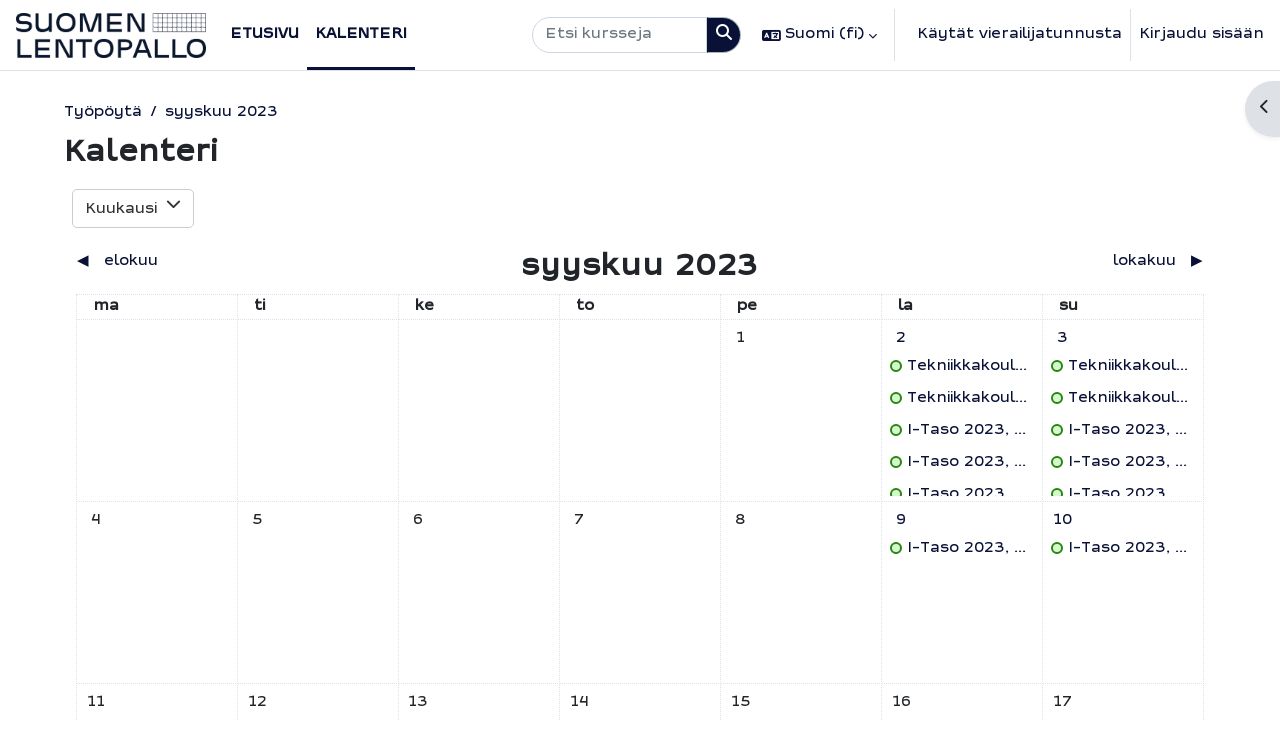

--- FILE ---
content_type: text/html; charset=utf-8
request_url: https://elentis.lentopallo.fi/calendar/view.php?view=month&time=1695120019
body_size: 14396
content:
<!DOCTYPE html>

<html  dir="ltr" lang="fi" xml:lang="fi">
<head>
    <title>eLentis: Kalenteri: Tarkennettu kuukausinäkymä: syyskuu 2023 | eLentis</title>
    <link rel="shortcut icon" href="https://elentis.lentopallo.fi/pluginfile.php/1/theme_maisteriboost/favicon/0/cropped-favicon_lentis-192x192.png" />
    <meta http-equiv="Content-Type" content="text/html; charset=utf-8" />
<meta name="keywords" content="moodle, eLentis: Kalenteri: Tarkennettu kuukausinäkymä: syyskuu 2023 | eLentis" />
<link rel="stylesheet" type="text/css" href="https://elentis.lentopallo.fi/theme/yui_combo.php?rollup/3.18.1/yui-moodlesimple-min.css" /><script id="firstthemesheet" type="text/css">/** Required in order to fix style inclusion problems in IE with YUI **/</script><link rel="stylesheet" type="text/css" href="https://elentis.lentopallo.fi/theme/styles.php/maisteriboost/1766996213_1766996117/all" />
<link rel="stylesheet" type="text/css" href="https://elentis.lentopallo.fi/course/format/onetopic/styles.php" />
<script>
//<![CDATA[
var M = {}; M.yui = {};
M.pageloadstarttime = new Date();
M.cfg = {"wwwroot":"https:\/\/elentis.lentopallo.fi","apibase":"https:\/\/elentis.lentopallo.fi\/r.php\/api","homeurl":{},"sesskey":"iulWGUsCMv","sessiontimeout":"28800","sessiontimeoutwarning":1200,"themerev":"1766996213","slasharguments":1,"theme":"maisteriboost","iconsystemmodule":"core\/icon_system_fontawesome","jsrev":"1766996032","admin":"admin","svgicons":true,"usertimezone":"Eurooppa\/Helsinki","language":"fi","courseId":1,"courseContextId":2,"contextid":1,"contextInstanceId":0,"langrev":1768962242,"templaterev":"1766996032","siteId":1,"userId":1};var yui1ConfigFn = function(me) {if(/-skin|reset|fonts|grids|base/.test(me.name)){me.type='css';me.path=me.path.replace(/\.js/,'.css');me.path=me.path.replace(/\/yui2-skin/,'/assets/skins/sam/yui2-skin')}};
var yui2ConfigFn = function(me) {var parts=me.name.replace(/^moodle-/,'').split('-'),component=parts.shift(),module=parts[0],min='-min';if(/-(skin|core)$/.test(me.name)){parts.pop();me.type='css';min=''}
if(module){var filename=parts.join('-');me.path=component+'/'+module+'/'+filename+min+'.'+me.type}else{me.path=component+'/'+component+'.'+me.type}};
YUI_config = {"debug":false,"base":"https:\/\/elentis.lentopallo.fi\/lib\/yuilib\/3.18.1\/","comboBase":"https:\/\/elentis.lentopallo.fi\/theme\/yui_combo.php?","combine":true,"filter":null,"insertBefore":"firstthemesheet","groups":{"yui2":{"base":"https:\/\/elentis.lentopallo.fi\/lib\/yuilib\/2in3\/2.9.0\/build\/","comboBase":"https:\/\/elentis.lentopallo.fi\/theme\/yui_combo.php?","combine":true,"ext":false,"root":"2in3\/2.9.0\/build\/","patterns":{"yui2-":{"group":"yui2","configFn":yui1ConfigFn}}},"moodle":{"name":"moodle","base":"https:\/\/elentis.lentopallo.fi\/theme\/yui_combo.php?m\/1766996032\/","combine":true,"comboBase":"https:\/\/elentis.lentopallo.fi\/theme\/yui_combo.php?","ext":false,"root":"m\/1766996032\/","patterns":{"moodle-":{"group":"moodle","configFn":yui2ConfigFn}},"filter":null,"modules":{"moodle-core-event":{"requires":["event-custom"]},"moodle-core-dragdrop":{"requires":["base","node","io","dom","dd","event-key","event-focus","moodle-core-notification"]},"moodle-core-handlebars":{"condition":{"trigger":"handlebars","when":"after"}},"moodle-core-chooserdialogue":{"requires":["base","panel","moodle-core-notification"]},"moodle-core-actionmenu":{"requires":["base","event","node-event-simulate"]},"moodle-core-blocks":{"requires":["base","node","io","dom","dd","dd-scroll","moodle-core-dragdrop","moodle-core-notification"]},"moodle-core-maintenancemodetimer":{"requires":["base","node"]},"moodle-core-notification":{"requires":["moodle-core-notification-dialogue","moodle-core-notification-alert","moodle-core-notification-confirm","moodle-core-notification-exception","moodle-core-notification-ajaxexception"]},"moodle-core-notification-dialogue":{"requires":["base","node","panel","escape","event-key","dd-plugin","moodle-core-widget-focusafterclose","moodle-core-lockscroll"]},"moodle-core-notification-alert":{"requires":["moodle-core-notification-dialogue"]},"moodle-core-notification-confirm":{"requires":["moodle-core-notification-dialogue"]},"moodle-core-notification-exception":{"requires":["moodle-core-notification-dialogue"]},"moodle-core-notification-ajaxexception":{"requires":["moodle-core-notification-dialogue"]},"moodle-core-lockscroll":{"requires":["plugin","base-build"]},"moodle-core_availability-form":{"requires":["base","node","event","event-delegate","panel","moodle-core-notification-dialogue","json"]},"moodle-course-dragdrop":{"requires":["base","node","io","dom","dd","dd-scroll","moodle-core-dragdrop","moodle-core-notification","moodle-course-coursebase","moodle-course-util"]},"moodle-course-categoryexpander":{"requires":["node","event-key"]},"moodle-course-management":{"requires":["base","node","io-base","moodle-core-notification-exception","json-parse","dd-constrain","dd-proxy","dd-drop","dd-delegate","node-event-delegate"]},"moodle-course-util":{"requires":["node"],"use":["moodle-course-util-base"],"submodules":{"moodle-course-util-base":{},"moodle-course-util-section":{"requires":["node","moodle-course-util-base"]},"moodle-course-util-cm":{"requires":["node","moodle-course-util-base"]}}},"moodle-form-dateselector":{"requires":["base","node","overlay","calendar"]},"moodle-form-shortforms":{"requires":["node","base","selector-css3","moodle-core-event"]},"moodle-question-chooser":{"requires":["moodle-core-chooserdialogue"]},"moodle-question-searchform":{"requires":["base","node"]},"moodle-availability_completion-form":{"requires":["base","node","event","moodle-core_availability-form"]},"moodle-availability_date-form":{"requires":["base","node","event","io","moodle-core_availability-form"]},"moodle-availability_grade-form":{"requires":["base","node","event","moodle-core_availability-form"]},"moodle-availability_group-form":{"requires":["base","node","event","moodle-core_availability-form"]},"moodle-availability_grouping-form":{"requires":["base","node","event","moodle-core_availability-form"]},"moodle-availability_language-form":{"requires":["base","node","event","node-event-simulate","moodle-core_availability-form"]},"moodle-availability_profile-form":{"requires":["base","node","event","moodle-core_availability-form"]},"moodle-mod_assign-history":{"requires":["node","transition"]},"moodle-mod_customcert-rearrange":{"requires":["dd-delegate","dd-drag"]},"moodle-mod_quiz-dragdrop":{"requires":["base","node","io","dom","dd","dd-scroll","moodle-core-dragdrop","moodle-core-notification","moodle-mod_quiz-quizbase","moodle-mod_quiz-util-base","moodle-mod_quiz-util-page","moodle-mod_quiz-util-slot","moodle-course-util"]},"moodle-mod_quiz-quizbase":{"requires":["base","node"]},"moodle-mod_quiz-toolboxes":{"requires":["base","node","event","event-key","io","moodle-mod_quiz-quizbase","moodle-mod_quiz-util-slot","moodle-core-notification-ajaxexception"]},"moodle-mod_quiz-modform":{"requires":["base","node","event"]},"moodle-mod_quiz-questionchooser":{"requires":["moodle-core-chooserdialogue","moodle-mod_quiz-util","querystring-parse"]},"moodle-mod_quiz-util":{"requires":["node","moodle-core-actionmenu"],"use":["moodle-mod_quiz-util-base"],"submodules":{"moodle-mod_quiz-util-base":{},"moodle-mod_quiz-util-slot":{"requires":["node","moodle-mod_quiz-util-base"]},"moodle-mod_quiz-util-page":{"requires":["node","moodle-mod_quiz-util-base"]}}},"moodle-mod_quiz-autosave":{"requires":["base","node","event","event-valuechange","node-event-delegate","io-form","datatype-date-format"]},"moodle-message_airnotifier-toolboxes":{"requires":["base","node","io"]},"moodle-editor_atto-editor":{"requires":["node","transition","io","overlay","escape","event","event-simulate","event-custom","node-event-html5","node-event-simulate","yui-throttle","moodle-core-notification-dialogue","moodle-editor_atto-rangy","handlebars","timers","querystring-stringify"]},"moodle-editor_atto-plugin":{"requires":["node","base","escape","event","event-outside","handlebars","event-custom","timers","moodle-editor_atto-menu"]},"moodle-editor_atto-menu":{"requires":["moodle-core-notification-dialogue","node","event","event-custom"]},"moodle-editor_atto-rangy":{"requires":[]},"moodle-report_eventlist-eventfilter":{"requires":["base","event","node","node-event-delegate","datatable","autocomplete","autocomplete-filters"]},"moodle-report_loglive-fetchlogs":{"requires":["base","event","node","io","node-event-delegate"]},"moodle-gradereport_history-userselector":{"requires":["escape","event-delegate","event-key","handlebars","io-base","json-parse","moodle-core-notification-dialogue"]},"moodle-qbank_editquestion-chooser":{"requires":["moodle-core-chooserdialogue"]},"moodle-tool_lp-dragdrop-reorder":{"requires":["moodle-core-dragdrop"]},"moodle-assignfeedback_editpdf-editor":{"requires":["base","event","node","io","graphics","json","event-move","event-resize","transition","querystring-stringify-simple","moodle-core-notification-dialog","moodle-core-notification-alert","moodle-core-notification-warning","moodle-core-notification-exception","moodle-core-notification-ajaxexception"]},"moodle-atto_accessibilitychecker-button":{"requires":["color-base","moodle-editor_atto-plugin"]},"moodle-atto_accessibilityhelper-button":{"requires":["moodle-editor_atto-plugin"]},"moodle-atto_align-button":{"requires":["moodle-editor_atto-plugin"]},"moodle-atto_bold-button":{"requires":["moodle-editor_atto-plugin"]},"moodle-atto_charmap-button":{"requires":["moodle-editor_atto-plugin"]},"moodle-atto_clear-button":{"requires":["moodle-editor_atto-plugin"]},"moodle-atto_collapse-button":{"requires":["moodle-editor_atto-plugin"]},"moodle-atto_emojipicker-button":{"requires":["moodle-editor_atto-plugin"]},"moodle-atto_emoticon-button":{"requires":["moodle-editor_atto-plugin"]},"moodle-atto_equation-button":{"requires":["moodle-editor_atto-plugin","moodle-core-event","io","event-valuechange","tabview","array-extras"]},"moodle-atto_fontfamily-button":{"requires":["moodle-editor_atto-plugin"]},"moodle-atto_fullscreen-button":{"requires":["event-resize","moodle-editor_atto-plugin"]},"moodle-atto_h5p-button":{"requires":["moodle-editor_atto-plugin"]},"moodle-atto_html-button":{"requires":["promise","moodle-editor_atto-plugin","moodle-atto_html-beautify","moodle-atto_html-codemirror","event-valuechange"]},"moodle-atto_html-codemirror":{"requires":["moodle-atto_html-codemirror-skin"]},"moodle-atto_html-beautify":{},"moodle-atto_image-button":{"requires":["moodle-editor_atto-plugin"]},"moodle-atto_indent-button":{"requires":["moodle-editor_atto-plugin"]},"moodle-atto_italic-button":{"requires":["moodle-editor_atto-plugin"]},"moodle-atto_link-button":{"requires":["moodle-editor_atto-plugin"]},"moodle-atto_managefiles-usedfiles":{"requires":["node","escape"]},"moodle-atto_managefiles-button":{"requires":["moodle-editor_atto-plugin"]},"moodle-atto_media-button":{"requires":["moodle-editor_atto-plugin","moodle-form-shortforms"]},"moodle-atto_multilang2-button":{"requires":["moodle-editor_atto-plugin"]},"moodle-atto_noautolink-button":{"requires":["moodle-editor_atto-plugin"]},"moodle-atto_orderedlist-button":{"requires":["moodle-editor_atto-plugin"]},"moodle-atto_recordrtc-button":{"requires":["moodle-editor_atto-plugin","moodle-atto_recordrtc-recording"]},"moodle-atto_recordrtc-recording":{"requires":["moodle-atto_recordrtc-button"]},"moodle-atto_rtl-button":{"requires":["moodle-editor_atto-plugin"]},"moodle-atto_strike-button":{"requires":["moodle-editor_atto-plugin"]},"moodle-atto_styles-button":{"requires":["moodle-editor_atto-plugin"]},"moodle-atto_subscript-button":{"requires":["moodle-editor_atto-plugin"]},"moodle-atto_superscript-button":{"requires":["moodle-editor_atto-plugin"]},"moodle-atto_table-button":{"requires":["moodle-editor_atto-plugin","moodle-editor_atto-menu","event","event-valuechange"]},"moodle-atto_title-button":{"requires":["moodle-editor_atto-plugin"]},"moodle-atto_underline-button":{"requires":["moodle-editor_atto-plugin"]},"moodle-atto_undo-button":{"requires":["moodle-editor_atto-plugin"]},"moodle-atto_unorderedlist-button":{"requires":["moodle-editor_atto-plugin"]}}},"gallery":{"name":"gallery","base":"https:\/\/elentis.lentopallo.fi\/lib\/yuilib\/gallery\/","combine":true,"comboBase":"https:\/\/elentis.lentopallo.fi\/theme\/yui_combo.php?","ext":false,"root":"gallery\/1766996032\/","patterns":{"gallery-":{"group":"gallery"}}}},"modules":{"core_filepicker":{"name":"core_filepicker","fullpath":"https:\/\/elentis.lentopallo.fi\/lib\/javascript.php\/1766996032\/repository\/filepicker.js","requires":["base","node","node-event-simulate","json","async-queue","io-base","io-upload-iframe","io-form","yui2-treeview","panel","cookie","datatable","datatable-sort","resize-plugin","dd-plugin","escape","moodle-core_filepicker","moodle-core-notification-dialogue"]},"core_comment":{"name":"core_comment","fullpath":"https:\/\/elentis.lentopallo.fi\/lib\/javascript.php\/1766996032\/comment\/comment.js","requires":["base","io-base","node","json","yui2-animation","overlay","escape"]}},"logInclude":[],"logExclude":[],"logLevel":null};
M.yui.loader = {modules: {}};

//]]>
</script>

    <meta name="viewport" content="width=device-width, initial-scale=1.0">
    <style>
    @font-face {
        font-family: 'primaryfont';
        src: url("https://elentis.lentopallo.fi/pluginfile.php/1/theme_maisteriboost/primaryfont/0/Pargas_Sans_Medium.ttf") format('truetype');
        font-weight: normal;
        font-style: normal;
    }
    </style>
</head>

<body  id="page-calendar-view" class="format-site  path-calendar chrome dir-ltr lang-fi yui-skin-sam yui3-skin-sam elentis-lentopallo-fi pagelayout-standard course-1 context-1 theme uses-drawers drawer-open-index" >
<div class="toast-wrapper mx-auto py-0 fixed-top" role="status" aria-live="polite"></div>
<div id="page-wrapper" class="d-print-block">

    <div>
    <a class="sr-only sr-only-focusable" href="#maincontent">Siirry pääsisältöön</a>
</div><script src="https://elentis.lentopallo.fi/lib/javascript.php/1766996032/lib/polyfills/polyfill.js"></script>
<script src="https://elentis.lentopallo.fi/theme/yui_combo.php?rollup/3.18.1/yui-moodlesimple-min.js"></script><script src="https://elentis.lentopallo.fi/lib/javascript.php/1766996032/lib/javascript-static.js"></script>
<script>
//<![CDATA[
document.body.className += ' jsenabled';
//]]>
</script>


        <nav class="navbar fixed-top navbar-expand" aria-label="Sivuston navigointi">
            <button class="navbar-toggler aabtn d-block d-md-none px-1 my-1 border-0" data-toggler="drawers" data-action="toggle" data-target="theme_boost-drawers-primary">
                <span class="navbar-toggler-icon"></span>
                <span class="sr-only">Sivupaneeli</span>
            </button>
        
                    <a href="https://elentis.lentopallo.fi" class="navbar-brand" data-toggle="tooltip" data-placement="bottom" title="Työpöytä" aria-label="Työpöytä">
                        <img class="site-logo" src="//elentis.lentopallo.fi/pluginfile.php/1/theme_maisteriboost/logo/1766996213/SL_Blue_Logotype.png" alt="Sivuston logo">
                    </a>    
        
                <div class="primary-navigation">
                    <nav class="moremenu navigation">
                        <ul id="moremenu-697c64a5eb161-navbar-nav" role="menubar" class="nav more-nav navbar-nav">
                                    <li data-key="home" class="nav-item" role="none" data-forceintomoremenu="false">
                                                <a role="menuitem" class="nav-link  "
                                                    href="https://elentis.lentopallo.fi/"
                                                    
                                                    
                                                    data-disableactive="true"
                                                    tabindex="-1"
                                                >
                                                    Etusivu
                                                </a>
                                    </li>
                                    <li data-key="calendar" class="nav-item" role="none" data-forceintomoremenu="false">
                                                <a role="menuitem" class="nav-link active "
                                                    href="https://elentis.lentopallo.fi/calendar/view.php?view=month"
                                                    
                                                    aria-current="true"
                                                    data-disableactive="true"
                                                    
                                                >
                                                    Kalenteri
                                                </a>
                                    </li>
                            <li role="none" class="nav-item dropdown dropdownmoremenu d-none" data-region="morebutton">
                                <a class="dropdown-toggle nav-link " href="#" id="moremenu-dropdown-697c64a5eb161" role="menuitem" data-toggle="dropdown" aria-haspopup="true" aria-expanded="false" tabindex="-1">
                                    Lisää
                                </a>
                                <ul class="dropdown-menu dropdown-menu-left" data-region="moredropdown" aria-labelledby="moremenu-dropdown-697c64a5eb161" role="menu">
                                </ul>
                            </li>
                        </ul>
                    </nav>
                </div>
        
            <!-- Visibility via settings -->
            
        
            <div class="navbar-nav d-none d-md-flex my-1 px-1">
                
                <!-- page_heading_menu -->
                
            </div>
        
            <div id="usernavigation" class="navbar-nav ml-auto">
                    <div class="navbar-course-search d-none d-md-block">
                        <form action='https://elentis.lentopallo.fi/course/search.php' id='navbar-course-search' method='get' class='nav-link'>
                            <input type='text' aria-label="Etsi kursseja" name='search' class='form-control' size="15" id='coursesearchbox' placeholder="Etsi kursseja">
                            <button type='submit' class='btn course-search-btn'>
                                <i class='icon fa-solid fa-magnifying-glass fa-fw' aria-hidden='true'></i>
                            </button>
                        </form>
                    </div>
                    <div class="langmenu">
                        <div class="dropdown show">
                            <a href="#" role="button" id="lang-menu-toggle" data-toggle="dropdown" aria-label="Valittu kieli: Suomi ‎(fi)‎" aria-haspopup="true" aria-controls="lang-action-menu" class="btn dropdown-toggle">
                                <i class="icon fa fa-language fa-fw me-1" aria-hidden="true"></i>
                                <span class="langbutton">
                                    Suomi ‎(fi)‎
                                </span>
                                <b class="caret"></b>
                            </a>
                            <div role="menu" aria-labelledby="lang-menu-toggle" id="lang-action-menu" class="dropdown-menu dropdown-menu-right">
                                        <a href="https://elentis.lentopallo.fi/calendar/view.php?view=month&amp;time=1695070800&amp;lang=en" class="dropdown-item ps-5" role="menuitem" 
                                                lang="en" >
                                            English ‎(en)‎
                                        </a>
                                        <a href="#" class="dropdown-item ps-5" role="menuitem" aria-current="true"
                                                >
                                            Suomi ‎(fi)‎
                                        </a>
                                        <a href="https://elentis.lentopallo.fi/calendar/view.php?view=month&amp;time=1695070800&amp;lang=sv" class="dropdown-item ps-5" role="menuitem" 
                                                lang="sv" >
                                            Svenska ‎(sv)‎
                                        </a>
                            </div>
                        </div>
                    </div>
                    <div class="divider border-left h-75 align-self-center mx-1"></div>
                
                
                <div class="d-flex align-items-stretch usermenu-container" data-region="usermenu">
                        <div class="usermenu">
                                <span class="login ps-2">
                                        Käytät vierailijatunnusta
                                        <div class="divider border-start h-75 align-self-center mx-2"></div>
                                        <a href="https://elentis.lentopallo.fi/login/index.php">Kirjaudu sisään</a>
                                </span>
                        </div>
                </div>
                
            </div>
                <div class="mobile-search d-block d-md-none">
                    <form action='https://elentis.lentopallo.fi/course/search.php' method='get'>
                        <input id="search" type='text' aria-label="Etsi kursseja" name='search' autocomplete="off" class="search-input" placeholder="Etsi kursseja">
                        <div class="search"></div>
                    </form>
                </div>        </nav>
        

<div  class="drawer drawer-left drawer-primary d-print-none not-initialized" data-region="fixed-drawer" id="theme_boost-drawers-primary" data-preference="" data-state="show-drawer-primary" data-forceopen="0" data-close-on-resize="1">
    <div class="drawerheader">
        <div class="mmdrawer-header-row d-flex flex-row align-items-center w-100">
            <button
                class="btn drawertoggle icon-no-margin hidden"
                data-toggler="drawers"
                data-action="closedrawer"
                data-target="theme_boost-drawers-primary"
                data-placement="right"
                title="Sulje"
            >
                <i class="icon fa-solid fa-square-xmark fa-fw" aria-hidden="true" style="font-size: 2rem;"></i>
            </button>
            <div class="drawerheadercontent hidden">
                
            </div>
        </div>
        
    </div>

    
    
    <div class="drawercontent drag-container" data-usertour="scroller">
                <div class="list-group">
                <a href="https://elentis.lentopallo.fi/" class="list-group-item list-group-item-action  " >
                    Etusivu
                </a>
                <a href="https://elentis.lentopallo.fi/calendar/view.php?view=month" class="list-group-item list-group-item-action active " aria-current="true">
                    Kalenteri
                </a>
            <!-- Visibility via settings -->
            
        </div>

    </div>
</div>
    <div id="page" data-region="mainpage" data-usertour="scroller" class="drawers   drag-container">
        
        
        <div id="topofscroll" class="main-inner container-fluid ">
            <div class="drawer-toggles d-flex">
                    <div class="drawer-toggler drawer-right-toggle ml-auto d-print-none">
                        <button
                            class="btn icon-no-margin"
                            data-toggler="drawers"
                            data-action="toggle"
                            data-target="theme_boost-drawers-blocks"
                            data-placement="right"
                            title="Avaa lohkot"
                        >
                            <span class="sr-only">Avaa lohkot</span>
                            <span class="dir-rtl-hide"><i class="icon fa fa-chevron-left fa-fw " aria-hidden="true" ></i></span>
                            <span class="dir-ltr-hide"><i class="icon fa fa-chevron-right fa-fw " aria-hidden="true" ></i></span>
                        </button>
                    </div>
            </div>
            
            <header id="page-header" class="header-maxwidth d-print-none">
    <div class="w-100">
        <div class="d-flex flex-wrap">
            <div id="page-navbar">
                <nav aria-label="Navigointipalkki">
    <ol class="breadcrumb">
                <li class="breadcrumb-item">
                    <a href="https://elentis.lentopallo.fi/my/"
                        
                        
                        
                    >
                        Työpöytä
                    </a>
                </li>
        
                <li class="breadcrumb-item">
                    <span >
                        syyskuu 2023
                    </span>
                </li>
        </ol>
</nav>
            </div>
            <div class="ms-auto d-flex">
                
            </div>
            <div id="course-header">
                
            </div>
        </div>
        <div class="d-flex align-items-center">
            <div class="me-auto d-flex flex-column">
                <div>
                    <div class="page-context-header d-flex flex-wrap align-items-center mb-2">
    <div class="page-header-headings">
        <h1 class="h2 mb-0">Kalenteri</h1>
    </div>
</div>
                </div>
                <div>
                </div>
            </div>
            <div class="header-actions-container ms-auto" data-region="header-actions-container">
            </div>
        </div>
    </div>
</header>
            
              <aside id="block-region-content"  class="block-region yui3-dd-drop" data-blockregion="content" data-droptarget="1"></aside>
            <div id="page-content" class="pb-3 d-print-block">
                <div id="region-main-box">
                    <section id="region-main" aria-label="Sisältö">


                        <span class="notifications" id="user-notifications"></span>
                        
                        <div role="main"><span id="maincontent"></span><div data-region="calendar" class="maincalendar"><div class="heightcontainer" data-calendar-type="main-block"><div id="calendar-month-697c64a60608a697c64a5e6d706-1" data-template="core_calendar/month_detailed">
    <div class="header d-flex flex-wrap p-1">
            <div data-region="view-selector">
                <button id="calendarviewdropdown" type="button" class="btn btn-outline-secondary dropdown-toggle ms-1 me-2 mb-2" data-toggle="dropdown" aria-haspopup="true" aria-expanded="false">
                    <span class="d-sm-inline-block" data-active-item-text>
                        Kuukausi
                        
                        
                    </span>
                </button>
                <ul class="dropdown-menu" data-show-active-item aria-labelledby="calendarviewdropdown">
                    <li>
                        <a class="dropdown-item active" href="#" data-view="month"
                            data-year="2023" data-month="9" data-day="19" data-courseid="1" data-categoryid="0">
                            Kuukausi
                        </a>
                    </li>
                    <li>
                        <a class="dropdown-item " href="#" data-view="day" data-year="2023" data-month="9"
                            data-day="19" data-courseid="1" data-categoryid="0">
                            Päivä
                        </a>
                    </li>
                    <li>
                        <a class="dropdown-item " href="#" data-view="upcoming"
                            data-year="2023" data-month="9" data-day="19" data-courseid="1" data-categoryid="0">
                            Tulevat tapahtumat
                        </a>
                    </li>
                </ul>
            </div>
    </div>
    <div aria-live="polite" class="sr-only calendar-announcements"></div>
    <div class="calendarwrapper" data-courseid="1" data-context-id="0" data-month="9" data-year="2023" data-view="month">
        <div id="month-navigation-697c64a60608a697c64a5e6d706-1" class="controls">
            <div class="calendar-controls">
                <a href="https://elentis.lentopallo.fi/calendar/view.php?view=month&amp;time=1690837200" class="arrow_link previous"   data-year="2023" data-month="8" data-drop-zone="nav-link"  aria-label="Previous month: elokuu" >
                    <span class="arrow" aria-hidden="true">&#x25C0;&#xFE0E;</span>
                    &nbsp;
                    <span class="arrow_text">elokuu</span>
                </a>
                <span class="hide"> | </span>
                    <h2 class="current">syyskuu 2023</h2>
                <span class="hide"> | </span>
                <a href="https://elentis.lentopallo.fi/calendar/view.php?view=month&amp;time=1696107600" class="arrow_link next"   data-year="2023" data-month="10" data-drop-zone="nav-link"  aria-label="Next month: lokakuu" >
                    <span class="arrow_text">lokakuu</span>
                    &nbsp;
                    <span class="arrow" aria-hidden="true">&#x25B6;&#xFE0E;</span>
                </a>
            </div>
        </div>
        <span class="overlay-icon-container hidden" data-region="overlay-icon-container">
            <span class="loading-icon icon-no-margin"><i class="icon fa fa-spinner fa-spin fa-fw "  title="Ladataan" role="img" aria-label="Ladataan"></i></span>
        </span>
        <table id="month-detailed-697c64a60608a697c64a5e6d706-1" class="calendarmonth calendartable mb-0">
            <thead>
                <tr>
                    <th class="header text-xs-center">
                        <span class="sr-only">maanantai</span>
                        <span aria-hidden="true">ma</span>
                    </th>
                    <th class="header text-xs-center">
                        <span class="sr-only">tiistai</span>
                        <span aria-hidden="true">ti</span>
                    </th>
                    <th class="header text-xs-center">
                        <span class="sr-only">keskiviikko</span>
                        <span aria-hidden="true">ke</span>
                    </th>
                    <th class="header text-xs-center">
                        <span class="sr-only">torstai</span>
                        <span aria-hidden="true">to</span>
                    </th>
                    <th class="header text-xs-center">
                        <span class="sr-only">perjantai</span>
                        <span aria-hidden="true">pe</span>
                    </th>
                    <th class="header text-xs-center">
                        <span class="sr-only">lauantai</span>
                        <span aria-hidden="true">la</span>
                    </th>
                    <th class="header text-xs-center">
                        <span class="sr-only">sunnuntai</span>
                        <span aria-hidden="true">su</span>
                    </th>
                </tr>
            </thead>
            <tbody>
                <tr data-region="month-view-week">
                        <td class="dayblank">&nbsp;</td>
                        <td class="dayblank">&nbsp;</td>
                        <td class="dayblank">&nbsp;</td>
                        <td class="dayblank">&nbsp;</td>
                        <td class="day text-sm-center text-md-start"
                            data-day="1"
                            data-day-timestamp="1693515600"
                            data-drop-zone="month-view-day"
                            data-region="day"
                            data-new-event-timestamp="1693551509"
                            >
                            <div class="d-none d-md-block hidden-phone text-xs-center">
                                <span class="sr-only">Ei tapahtumia, perjantai 1. syyskuuta</span>
                                    <span aria-hidden="true"><span class="day-number-circle"><span class="day-number">1</span></span></span>
                            </div>
                            <div class="d-md-none hidden-desktop hidden-tablet">
                                <span class="sr-only">Ei tapahtumia, perjantai 1. syyskuuta</span>
                                    <span aria-hidden="true"><span class="day-number-circle"><span class="day-number">1</span></span></span>
                            </div>
                        </td>
                        <td class="day text-sm-center text-md-start weekend hasevent"
                            data-day="2"
                            data-day-timestamp="1693602000"
                            data-drop-zone="month-view-day"
                            data-region="day"
                            data-new-event-timestamp="1693637909"
                             data-title="lauantai 2. syyskuuta tapahtumat">
                            <div class="d-none d-md-block hidden-phone text-xs-center">
                                <span class="sr-only">5 tapahtumaa, lauantai 2. syyskuuta</span>
                                    <a data-action="view-day-link" href="#" class="aalink day" aria-label="lauantai 2. syyskuuta tapahtumat"
                                        data-year="2023" data-month="9" data-day="2"
                                        data-courseid="1" data-categoryid="0"
                                        data-timestamp="1693602000"><span class="day-number-circle"><span class="day-number">2</span></span></a>
                                    <div data-region="day-content">
                                        <ul>
                                                <li data-region="event-item"
                                                    data-event-component=""
                                                    data-event-eventtype="site"
                                                    data-event-folded="false"
                                                    data-eventtype-site="1"
>
    
                                                    <a data-action="view-event" data-event-id="163" href="https://elentis.lentopallo.fi/?redirect=0" title="Tekniikkakoulu - Käytännön saliosio, HOLLOLA">
                                                        <span class="calendar-circle calendar_event_site">
                                                            &nbsp;
                                                        </span>
                                                        <span class="eventname">Tekniikkakoulu - Käytännön saliosio, HOLLOLA</span>
                                                    </a>
                                                </li>
                                                <li data-region="event-item"
                                                    data-event-component=""
                                                    data-event-eventtype="site"
                                                    data-event-folded="false"
                                                    data-eventtype-site="1"
>
    
                                                    <a data-action="view-event" data-event-id="165" href="https://elentis.lentopallo.fi/?redirect=0" title="Tekniikkakoulu - Käytännön saliosio, KURIKKA">
                                                        <span class="calendar-circle calendar_event_site">
                                                            &nbsp;
                                                        </span>
                                                        <span class="eventname">Tekniikkakoulu - Käytännön saliosio, KURIKKA</span>
                                                    </a>
                                                </li>
                                                <li data-region="event-item"
                                                    data-event-component=""
                                                    data-event-eventtype="site"
                                                    data-event-folded="false"
                                                    data-eventtype-site="1"
>
    
                                                    <a data-action="view-event" data-event-id="222" href="https://elentis.lentopallo.fi/?redirect=0" title="I-Taso 2023, 3. Lähijakso - Pelaamisen kehittäminen (Pohjois-Suomi)">
                                                        <span class="calendar-circle calendar_event_site">
                                                            &nbsp;
                                                        </span>
                                                        <span class="eventname">I-Taso 2023, 3. Lähijakso - Pelaamisen kehittäminen (Pohjois-Suomi)</span>
                                                    </a>
                                                </li>
                                                <li data-region="event-item"
                                                    data-event-component=""
                                                    data-event-eventtype="site"
                                                    data-event-folded="false"
                                                    data-eventtype-site="1"
>
    
                                                    <a data-action="view-event" data-event-id="224" href="https://elentis.lentopallo.fi/?redirect=0" title="I-Taso 2023, 3. Lähijakso - Pelaamisen kehittäminen (Lounais-Suomi)">
                                                        <span class="calendar-circle calendar_event_site">
                                                            &nbsp;
                                                        </span>
                                                        <span class="eventname">I-Taso 2023, 3. Lähijakso - Pelaamisen kehittäminen (Lounais-Suomi)</span>
                                                    </a>
                                                </li>
                                                <li data-region="event-item"
                                                    data-event-component=""
                                                    data-event-eventtype="site"
                                                    data-event-folded="false"
                                                    data-eventtype-site="1"
>
    
                                                    <a data-action="view-event" data-event-id="226" href="https://elentis.lentopallo.fi/?redirect=0" title="I-Taso 2023, 3. Lähijakso - Pelaamisen kehittäminen (Itä-Suomi)">
                                                        <span class="calendar-circle calendar_event_site">
                                                            &nbsp;
                                                        </span>
                                                        <span class="eventname">I-Taso 2023, 3. Lähijakso - Pelaamisen kehittäminen (Itä-Suomi)</span>
                                                    </a>
                                                </li>
                                            <li data-action="view-more-events" style="display: none">
                                                <strong>
                                                    <a data-action="view-day-link" href="#" class="aalink day" aria-label="lauantai 2. syyskuuta tapahtumat"
                                                       data-year="2023" data-month="9" data-day="2"
                                                       data-courseid="1" data-categoryid="0"
                                                       data-timestamp="1693602000">
                                                        lisää
                                                    </a>
                                                </strong>
                                            </li>
                                        </ul>
                                        <div class="hidden">
                                                <div data-popover-eventtype-site="1">
                                                        <i class="icon fa-solid fa-globe fa-fw "  title="koko sivustolle" role="img" aria-label="koko sivustolle"></i>
                                                    Tekniikkakoulu - Käytännön saliosio, HOLLOLA
                                                </div>
                                                <div data-popover-eventtype-site="1">
                                                        <i class="icon fa-solid fa-globe fa-fw "  title="koko sivustolle" role="img" aria-label="koko sivustolle"></i>
                                                    Tekniikkakoulu - Käytännön saliosio, KURIKKA
                                                </div>
                                                <div data-popover-eventtype-site="1">
                                                        <i class="icon fa-solid fa-globe fa-fw "  title="koko sivustolle" role="img" aria-label="koko sivustolle"></i>
                                                    I-Taso 2023, 3. Lähijakso - Pelaamisen kehittäminen (Pohjois-Suomi)
                                                </div>
                                                <div data-popover-eventtype-site="1">
                                                        <i class="icon fa-solid fa-globe fa-fw "  title="koko sivustolle" role="img" aria-label="koko sivustolle"></i>
                                                    I-Taso 2023, 3. Lähijakso - Pelaamisen kehittäminen (Lounais-Suomi)
                                                </div>
                                                <div data-popover-eventtype-site="1">
                                                        <i class="icon fa-solid fa-globe fa-fw "  title="koko sivustolle" role="img" aria-label="koko sivustolle"></i>
                                                    I-Taso 2023, 3. Lähijakso - Pelaamisen kehittäminen (Itä-Suomi)
                                                </div>
                                        </div>
                                    </div>
                            </div>
                            <div class="d-md-none hidden-desktop hidden-tablet">
                                <span class="sr-only">5 tapahtumaa, lauantai 2. syyskuuta</span>
                                    <a data-action="view-day-link" href="#" class="day aalink" aria-label="lauantai 2. syyskuuta tapahtumat"
                                        data-year="2023" data-month="9" data-day="2"
                                        data-courseid="1" data-categoryid="0"
                                        data-timestamp="1693602000"><span class="day-number-circle"><span class="day-number">2</span></span></a>
                            </div>
                        </td>
                        <td class="day text-sm-center text-md-start weekend hasevent"
                            data-day="3"
                            data-day-timestamp="1693688400"
                            data-drop-zone="month-view-day"
                            data-region="day"
                            data-new-event-timestamp="1693724309"
                             data-title="sunnuntai 3. syyskuuta tapahtumat">
                            <div class="d-none d-md-block hidden-phone text-xs-center">
                                <span class="sr-only">5 tapahtumaa, sunnuntai 3. syyskuuta</span>
                                    <a data-action="view-day-link" href="#" class="aalink day" aria-label="sunnuntai 3. syyskuuta tapahtumat"
                                        data-year="2023" data-month="9" data-day="3"
                                        data-courseid="1" data-categoryid="0"
                                        data-timestamp="1693688400"><span class="day-number-circle"><span class="day-number">3</span></span></a>
                                    <div data-region="day-content">
                                        <ul>
                                                <li data-region="event-item"
                                                    data-event-component=""
                                                    data-event-eventtype="site"
                                                    data-event-folded="false"
                                                    data-eventtype-site="1"
>
    
                                                    <a data-action="view-event" data-event-id="164" href="https://elentis.lentopallo.fi/?redirect=0" title="Tekniikkakoulu - Käytännön saliosio, HOLLOLA">
                                                        <span class="calendar-circle calendar_event_site">
                                                            &nbsp;
                                                        </span>
                                                        <span class="eventname">Tekniikkakoulu - Käytännön saliosio, HOLLOLA</span>
                                                    </a>
                                                </li>
                                                <li data-region="event-item"
                                                    data-event-component=""
                                                    data-event-eventtype="site"
                                                    data-event-folded="false"
                                                    data-eventtype-site="1"
>
    
                                                    <a data-action="view-event" data-event-id="166" href="https://elentis.lentopallo.fi/?redirect=0" title="Tekniikkakoulu - Käytännön saliosio, KURIKKA">
                                                        <span class="calendar-circle calendar_event_site">
                                                            &nbsp;
                                                        </span>
                                                        <span class="eventname">Tekniikkakoulu - Käytännön saliosio, KURIKKA</span>
                                                    </a>
                                                </li>
                                                <li data-region="event-item"
                                                    data-event-component=""
                                                    data-event-eventtype="site"
                                                    data-event-folded="false"
                                                    data-eventtype-site="1"
>
    
                                                    <a data-action="view-event" data-event-id="223" href="https://elentis.lentopallo.fi/?redirect=0" title="I-Taso 2023, 3. Lähijakso - Pelaamisen kehittäminen (Pohjois-Suomi)">
                                                        <span class="calendar-circle calendar_event_site">
                                                            &nbsp;
                                                        </span>
                                                        <span class="eventname">I-Taso 2023, 3. Lähijakso - Pelaamisen kehittäminen (Pohjois-Suomi)</span>
                                                    </a>
                                                </li>
                                                <li data-region="event-item"
                                                    data-event-component=""
                                                    data-event-eventtype="site"
                                                    data-event-folded="false"
                                                    data-eventtype-site="1"
>
    
                                                    <a data-action="view-event" data-event-id="225" href="https://elentis.lentopallo.fi/?redirect=0" title="I-Taso 2023, 3. Lähijakso - Pelaamisen kehittäminen (Lounais-Suomi)">
                                                        <span class="calendar-circle calendar_event_site">
                                                            &nbsp;
                                                        </span>
                                                        <span class="eventname">I-Taso 2023, 3. Lähijakso - Pelaamisen kehittäminen (Lounais-Suomi)</span>
                                                    </a>
                                                </li>
                                                <li data-region="event-item"
                                                    data-event-component=""
                                                    data-event-eventtype="site"
                                                    data-event-folded="false"
                                                    data-eventtype-site="1"
>
    
                                                    <a data-action="view-event" data-event-id="227" href="https://elentis.lentopallo.fi/?redirect=0" title="I-Taso 2023, 3. Lähijakso - Pelaamisen kehittäminen (Itä-Suomi)">
                                                        <span class="calendar-circle calendar_event_site">
                                                            &nbsp;
                                                        </span>
                                                        <span class="eventname">I-Taso 2023, 3. Lähijakso - Pelaamisen kehittäminen (Itä-Suomi)</span>
                                                    </a>
                                                </li>
                                            <li data-action="view-more-events" style="display: none">
                                                <strong>
                                                    <a data-action="view-day-link" href="#" class="aalink day" aria-label="sunnuntai 3. syyskuuta tapahtumat"
                                                       data-year="2023" data-month="9" data-day="3"
                                                       data-courseid="1" data-categoryid="0"
                                                       data-timestamp="1693688400">
                                                        lisää
                                                    </a>
                                                </strong>
                                            </li>
                                        </ul>
                                        <div class="hidden">
                                                <div data-popover-eventtype-site="1">
                                                        <i class="icon fa-solid fa-globe fa-fw "  title="koko sivustolle" role="img" aria-label="koko sivustolle"></i>
                                                    Tekniikkakoulu - Käytännön saliosio, HOLLOLA
                                                </div>
                                                <div data-popover-eventtype-site="1">
                                                        <i class="icon fa-solid fa-globe fa-fw "  title="koko sivustolle" role="img" aria-label="koko sivustolle"></i>
                                                    Tekniikkakoulu - Käytännön saliosio, KURIKKA
                                                </div>
                                                <div data-popover-eventtype-site="1">
                                                        <i class="icon fa-solid fa-globe fa-fw "  title="koko sivustolle" role="img" aria-label="koko sivustolle"></i>
                                                    I-Taso 2023, 3. Lähijakso - Pelaamisen kehittäminen (Pohjois-Suomi)
                                                </div>
                                                <div data-popover-eventtype-site="1">
                                                        <i class="icon fa-solid fa-globe fa-fw "  title="koko sivustolle" role="img" aria-label="koko sivustolle"></i>
                                                    I-Taso 2023, 3. Lähijakso - Pelaamisen kehittäminen (Lounais-Suomi)
                                                </div>
                                                <div data-popover-eventtype-site="1">
                                                        <i class="icon fa-solid fa-globe fa-fw "  title="koko sivustolle" role="img" aria-label="koko sivustolle"></i>
                                                    I-Taso 2023, 3. Lähijakso - Pelaamisen kehittäminen (Itä-Suomi)
                                                </div>
                                        </div>
                                    </div>
                            </div>
                            <div class="d-md-none hidden-desktop hidden-tablet">
                                <span class="sr-only">5 tapahtumaa, sunnuntai 3. syyskuuta</span>
                                    <a data-action="view-day-link" href="#" class="day aalink" aria-label="sunnuntai 3. syyskuuta tapahtumat"
                                        data-year="2023" data-month="9" data-day="3"
                                        data-courseid="1" data-categoryid="0"
                                        data-timestamp="1693688400"><span class="day-number-circle"><span class="day-number">3</span></span></a>
                            </div>
                        </td>
                </tr>
                <tr data-region="month-view-week">
                        <td class="day text-sm-center text-md-start"
                            data-day="4"
                            data-day-timestamp="1693774800"
                            data-drop-zone="month-view-day"
                            data-region="day"
                            data-new-event-timestamp="1693810709"
                            >
                            <div class="d-none d-md-block hidden-phone text-xs-center">
                                <span class="sr-only">Ei tapahtumia, maanantai 4. syyskuuta</span>
                                    <span aria-hidden="true"><span class="day-number-circle"><span class="day-number">4</span></span></span>
                            </div>
                            <div class="d-md-none hidden-desktop hidden-tablet">
                                <span class="sr-only">Ei tapahtumia, maanantai 4. syyskuuta</span>
                                    <span aria-hidden="true"><span class="day-number-circle"><span class="day-number">4</span></span></span>
                            </div>
                        </td>
                        <td class="day text-sm-center text-md-start"
                            data-day="5"
                            data-day-timestamp="1693861200"
                            data-drop-zone="month-view-day"
                            data-region="day"
                            data-new-event-timestamp="1693897109"
                            >
                            <div class="d-none d-md-block hidden-phone text-xs-center">
                                <span class="sr-only">Ei tapahtumia, tiistai 5. syyskuuta</span>
                                    <span aria-hidden="true"><span class="day-number-circle"><span class="day-number">5</span></span></span>
                            </div>
                            <div class="d-md-none hidden-desktop hidden-tablet">
                                <span class="sr-only">Ei tapahtumia, tiistai 5. syyskuuta</span>
                                    <span aria-hidden="true"><span class="day-number-circle"><span class="day-number">5</span></span></span>
                            </div>
                        </td>
                        <td class="day text-sm-center text-md-start"
                            data-day="6"
                            data-day-timestamp="1693947600"
                            data-drop-zone="month-view-day"
                            data-region="day"
                            data-new-event-timestamp="1693983510"
                            >
                            <div class="d-none d-md-block hidden-phone text-xs-center">
                                <span class="sr-only">Ei tapahtumia, keskiviikko 6. syyskuuta</span>
                                    <span aria-hidden="true"><span class="day-number-circle"><span class="day-number">6</span></span></span>
                            </div>
                            <div class="d-md-none hidden-desktop hidden-tablet">
                                <span class="sr-only">Ei tapahtumia, keskiviikko 6. syyskuuta</span>
                                    <span aria-hidden="true"><span class="day-number-circle"><span class="day-number">6</span></span></span>
                            </div>
                        </td>
                        <td class="day text-sm-center text-md-start"
                            data-day="7"
                            data-day-timestamp="1694034000"
                            data-drop-zone="month-view-day"
                            data-region="day"
                            data-new-event-timestamp="1694069910"
                            >
                            <div class="d-none d-md-block hidden-phone text-xs-center">
                                <span class="sr-only">Ei tapahtumia, torstai 7. syyskuuta</span>
                                    <span aria-hidden="true"><span class="day-number-circle"><span class="day-number">7</span></span></span>
                            </div>
                            <div class="d-md-none hidden-desktop hidden-tablet">
                                <span class="sr-only">Ei tapahtumia, torstai 7. syyskuuta</span>
                                    <span aria-hidden="true"><span class="day-number-circle"><span class="day-number">7</span></span></span>
                            </div>
                        </td>
                        <td class="day text-sm-center text-md-start"
                            data-day="8"
                            data-day-timestamp="1694120400"
                            data-drop-zone="month-view-day"
                            data-region="day"
                            data-new-event-timestamp="1694156310"
                            >
                            <div class="d-none d-md-block hidden-phone text-xs-center">
                                <span class="sr-only">Ei tapahtumia, perjantai 8. syyskuuta</span>
                                    <span aria-hidden="true"><span class="day-number-circle"><span class="day-number">8</span></span></span>
                            </div>
                            <div class="d-md-none hidden-desktop hidden-tablet">
                                <span class="sr-only">Ei tapahtumia, perjantai 8. syyskuuta</span>
                                    <span aria-hidden="true"><span class="day-number-circle"><span class="day-number">8</span></span></span>
                            </div>
                        </td>
                        <td class="day text-sm-center text-md-start weekend hasevent"
                            data-day="9"
                            data-day-timestamp="1694206800"
                            data-drop-zone="month-view-day"
                            data-region="day"
                            data-new-event-timestamp="1694242710"
                             data-title="lauantai 9. syyskuuta tapahtumat">
                            <div class="d-none d-md-block hidden-phone text-xs-center">
                                <span class="sr-only">1 tapahtuma, lauantai 9. syyskuuta</span>
                                    <a data-action="view-day-link" href="#" class="aalink day" aria-label="lauantai 9. syyskuuta tapahtumat"
                                        data-year="2023" data-month="9" data-day="9"
                                        data-courseid="1" data-categoryid="0"
                                        data-timestamp="1694206800"><span class="day-number-circle"><span class="day-number">9</span></span></a>
                                    <div data-region="day-content">
                                        <ul>
                                                <li data-region="event-item"
                                                    data-event-component=""
                                                    data-event-eventtype="site"
                                                    data-event-folded="false"
                                                    data-eventtype-site="1"
>
    
                                                    <a data-action="view-event" data-event-id="228" href="https://elentis.lentopallo.fi/?redirect=0" title="I-Taso 2023, 3. Lähijakso - Pelaamisen kehittäminen (Etelä-Suomi)">
                                                        <span class="calendar-circle calendar_event_site">
                                                            &nbsp;
                                                        </span>
                                                        <span class="eventname">I-Taso 2023, 3. Lähijakso - Pelaamisen kehittäminen (Etelä-Suomi)</span>
                                                    </a>
                                                </li>
                                            <li data-action="view-more-events" style="display: none">
                                                <strong>
                                                    <a data-action="view-day-link" href="#" class="aalink day" aria-label="lauantai 9. syyskuuta tapahtumat"
                                                       data-year="2023" data-month="9" data-day="9"
                                                       data-courseid="1" data-categoryid="0"
                                                       data-timestamp="1694206800">
                                                        lisää
                                                    </a>
                                                </strong>
                                            </li>
                                        </ul>
                                        <div class="hidden">
                                                <div data-popover-eventtype-site="1">
                                                        <i class="icon fa-solid fa-globe fa-fw "  title="koko sivustolle" role="img" aria-label="koko sivustolle"></i>
                                                    I-Taso 2023, 3. Lähijakso - Pelaamisen kehittäminen (Etelä-Suomi)
                                                </div>
                                        </div>
                                    </div>
                            </div>
                            <div class="d-md-none hidden-desktop hidden-tablet">
                                <span class="sr-only">1 tapahtuma, lauantai 9. syyskuuta</span>
                                    <a data-action="view-day-link" href="#" class="day aalink" aria-label="lauantai 9. syyskuuta tapahtumat"
                                        data-year="2023" data-month="9" data-day="9"
                                        data-courseid="1" data-categoryid="0"
                                        data-timestamp="1694206800"><span class="day-number-circle"><span class="day-number">9</span></span></a>
                            </div>
                        </td>
                        <td class="day text-sm-center text-md-start weekend hasevent"
                            data-day="10"
                            data-day-timestamp="1694293200"
                            data-drop-zone="month-view-day"
                            data-region="day"
                            data-new-event-timestamp="1694329110"
                             data-title="sunnuntai 10. syyskuuta tapahtumat">
                            <div class="d-none d-md-block hidden-phone text-xs-center">
                                <span class="sr-only">1 tapahtuma, sunnuntai 10. syyskuuta</span>
                                    <a data-action="view-day-link" href="#" class="aalink day" aria-label="sunnuntai 10. syyskuuta tapahtumat"
                                        data-year="2023" data-month="9" data-day="10"
                                        data-courseid="1" data-categoryid="0"
                                        data-timestamp="1694293200"><span class="day-number-circle"><span class="day-number">10</span></span></a>
                                    <div data-region="day-content">
                                        <ul>
                                                <li data-region="event-item"
                                                    data-event-component=""
                                                    data-event-eventtype="site"
                                                    data-event-folded="false"
                                                    data-eventtype-site="1"
>
    
                                                    <a data-action="view-event" data-event-id="229" href="https://elentis.lentopallo.fi/?redirect=0" title="I-Taso 2023, 3. Lähijakso - Pelaamisen kehittäminen (Etelä-Suomi)">
                                                        <span class="calendar-circle calendar_event_site">
                                                            &nbsp;
                                                        </span>
                                                        <span class="eventname">I-Taso 2023, 3. Lähijakso - Pelaamisen kehittäminen (Etelä-Suomi)</span>
                                                    </a>
                                                </li>
                                            <li data-action="view-more-events" style="display: none">
                                                <strong>
                                                    <a data-action="view-day-link" href="#" class="aalink day" aria-label="sunnuntai 10. syyskuuta tapahtumat"
                                                       data-year="2023" data-month="9" data-day="10"
                                                       data-courseid="1" data-categoryid="0"
                                                       data-timestamp="1694293200">
                                                        lisää
                                                    </a>
                                                </strong>
                                            </li>
                                        </ul>
                                        <div class="hidden">
                                                <div data-popover-eventtype-site="1">
                                                        <i class="icon fa-solid fa-globe fa-fw "  title="koko sivustolle" role="img" aria-label="koko sivustolle"></i>
                                                    I-Taso 2023, 3. Lähijakso - Pelaamisen kehittäminen (Etelä-Suomi)
                                                </div>
                                        </div>
                                    </div>
                            </div>
                            <div class="d-md-none hidden-desktop hidden-tablet">
                                <span class="sr-only">1 tapahtuma, sunnuntai 10. syyskuuta</span>
                                    <a data-action="view-day-link" href="#" class="day aalink" aria-label="sunnuntai 10. syyskuuta tapahtumat"
                                        data-year="2023" data-month="9" data-day="10"
                                        data-courseid="1" data-categoryid="0"
                                        data-timestamp="1694293200"><span class="day-number-circle"><span class="day-number">10</span></span></a>
                            </div>
                        </td>
                </tr>
                <tr data-region="month-view-week">
                        <td class="day text-sm-center text-md-start"
                            data-day="11"
                            data-day-timestamp="1694379600"
                            data-drop-zone="month-view-day"
                            data-region="day"
                            data-new-event-timestamp="1694415510"
                            >
                            <div class="d-none d-md-block hidden-phone text-xs-center">
                                <span class="sr-only">Ei tapahtumia, maanantai 11. syyskuuta</span>
                                    <span aria-hidden="true"><span class="day-number-circle"><span class="day-number">11</span></span></span>
                            </div>
                            <div class="d-md-none hidden-desktop hidden-tablet">
                                <span class="sr-only">Ei tapahtumia, maanantai 11. syyskuuta</span>
                                    <span aria-hidden="true"><span class="day-number-circle"><span class="day-number">11</span></span></span>
                            </div>
                        </td>
                        <td class="day text-sm-center text-md-start"
                            data-day="12"
                            data-day-timestamp="1694466000"
                            data-drop-zone="month-view-day"
                            data-region="day"
                            data-new-event-timestamp="1694501910"
                            >
                            <div class="d-none d-md-block hidden-phone text-xs-center">
                                <span class="sr-only">Ei tapahtumia, tiistai 12. syyskuuta</span>
                                    <span aria-hidden="true"><span class="day-number-circle"><span class="day-number">12</span></span></span>
                            </div>
                            <div class="d-md-none hidden-desktop hidden-tablet">
                                <span class="sr-only">Ei tapahtumia, tiistai 12. syyskuuta</span>
                                    <span aria-hidden="true"><span class="day-number-circle"><span class="day-number">12</span></span></span>
                            </div>
                        </td>
                        <td class="day text-sm-center text-md-start"
                            data-day="13"
                            data-day-timestamp="1694552400"
                            data-drop-zone="month-view-day"
                            data-region="day"
                            data-new-event-timestamp="1694588310"
                            >
                            <div class="d-none d-md-block hidden-phone text-xs-center">
                                <span class="sr-only">Ei tapahtumia, keskiviikko 13. syyskuuta</span>
                                    <span aria-hidden="true"><span class="day-number-circle"><span class="day-number">13</span></span></span>
                            </div>
                            <div class="d-md-none hidden-desktop hidden-tablet">
                                <span class="sr-only">Ei tapahtumia, keskiviikko 13. syyskuuta</span>
                                    <span aria-hidden="true"><span class="day-number-circle"><span class="day-number">13</span></span></span>
                            </div>
                        </td>
                        <td class="day text-sm-center text-md-start"
                            data-day="14"
                            data-day-timestamp="1694638800"
                            data-drop-zone="month-view-day"
                            data-region="day"
                            data-new-event-timestamp="1694674710"
                            >
                            <div class="d-none d-md-block hidden-phone text-xs-center">
                                <span class="sr-only">Ei tapahtumia, torstai 14. syyskuuta</span>
                                    <span aria-hidden="true"><span class="day-number-circle"><span class="day-number">14</span></span></span>
                            </div>
                            <div class="d-md-none hidden-desktop hidden-tablet">
                                <span class="sr-only">Ei tapahtumia, torstai 14. syyskuuta</span>
                                    <span aria-hidden="true"><span class="day-number-circle"><span class="day-number">14</span></span></span>
                            </div>
                        </td>
                        <td class="day text-sm-center text-md-start"
                            data-day="15"
                            data-day-timestamp="1694725200"
                            data-drop-zone="month-view-day"
                            data-region="day"
                            data-new-event-timestamp="1694761110"
                            >
                            <div class="d-none d-md-block hidden-phone text-xs-center">
                                <span class="sr-only">Ei tapahtumia, perjantai 15. syyskuuta</span>
                                    <span aria-hidden="true"><span class="day-number-circle"><span class="day-number">15</span></span></span>
                            </div>
                            <div class="d-md-none hidden-desktop hidden-tablet">
                                <span class="sr-only">Ei tapahtumia, perjantai 15. syyskuuta</span>
                                    <span aria-hidden="true"><span class="day-number-circle"><span class="day-number">15</span></span></span>
                            </div>
                        </td>
                        <td class="day text-sm-center text-md-start weekend"
                            data-day="16"
                            data-day-timestamp="1694811600"
                            data-drop-zone="month-view-day"
                            data-region="day"
                            data-new-event-timestamp="1694847510"
                            >
                            <div class="d-none d-md-block hidden-phone text-xs-center">
                                <span class="sr-only">Ei tapahtumia, lauantai 16. syyskuuta</span>
                                    <span aria-hidden="true"><span class="day-number-circle"><span class="day-number">16</span></span></span>
                            </div>
                            <div class="d-md-none hidden-desktop hidden-tablet">
                                <span class="sr-only">Ei tapahtumia, lauantai 16. syyskuuta</span>
                                    <span aria-hidden="true"><span class="day-number-circle"><span class="day-number">16</span></span></span>
                            </div>
                        </td>
                        <td class="day text-sm-center text-md-start weekend"
                            data-day="17"
                            data-day-timestamp="1694898000"
                            data-drop-zone="month-view-day"
                            data-region="day"
                            data-new-event-timestamp="1694933910"
                            >
                            <div class="d-none d-md-block hidden-phone text-xs-center">
                                <span class="sr-only">Ei tapahtumia, sunnuntai 17. syyskuuta</span>
                                    <span aria-hidden="true"><span class="day-number-circle"><span class="day-number">17</span></span></span>
                            </div>
                            <div class="d-md-none hidden-desktop hidden-tablet">
                                <span class="sr-only">Ei tapahtumia, sunnuntai 17. syyskuuta</span>
                                    <span aria-hidden="true"><span class="day-number-circle"><span class="day-number">17</span></span></span>
                            </div>
                        </td>
                </tr>
                <tr data-region="month-view-week">
                        <td class="day text-sm-center text-md-start"
                            data-day="18"
                            data-day-timestamp="1694984400"
                            data-drop-zone="month-view-day"
                            data-region="day"
                            data-new-event-timestamp="1695020310"
                            >
                            <div class="d-none d-md-block hidden-phone text-xs-center">
                                <span class="sr-only">Ei tapahtumia, maanantai 18. syyskuuta</span>
                                    <span aria-hidden="true"><span class="day-number-circle"><span class="day-number">18</span></span></span>
                            </div>
                            <div class="d-md-none hidden-desktop hidden-tablet">
                                <span class="sr-only">Ei tapahtumia, maanantai 18. syyskuuta</span>
                                    <span aria-hidden="true"><span class="day-number-circle"><span class="day-number">18</span></span></span>
                            </div>
                        </td>
                        <td class="day text-sm-center text-md-start"
                            data-day="19"
                            data-day-timestamp="1695070800"
                            data-drop-zone="month-view-day"
                            data-region="day"
                            data-new-event-timestamp="1695106710"
                            >
                            <div class="d-none d-md-block hidden-phone text-xs-center">
                                <span class="sr-only">Ei tapahtumia, tiistai 19. syyskuuta</span>
                                    <span aria-hidden="true"><span class="day-number-circle"><span class="day-number">19</span></span></span>
                            </div>
                            <div class="d-md-none hidden-desktop hidden-tablet">
                                <span class="sr-only">Ei tapahtumia, tiistai 19. syyskuuta</span>
                                    <span aria-hidden="true"><span class="day-number-circle"><span class="day-number">19</span></span></span>
                            </div>
                        </td>
                        <td class="day text-sm-center text-md-start"
                            data-day="20"
                            data-day-timestamp="1695157200"
                            data-drop-zone="month-view-day"
                            data-region="day"
                            data-new-event-timestamp="1695193110"
                            >
                            <div class="d-none d-md-block hidden-phone text-xs-center">
                                <span class="sr-only">Ei tapahtumia, keskiviikko 20. syyskuuta</span>
                                    <span aria-hidden="true"><span class="day-number-circle"><span class="day-number">20</span></span></span>
                            </div>
                            <div class="d-md-none hidden-desktop hidden-tablet">
                                <span class="sr-only">Ei tapahtumia, keskiviikko 20. syyskuuta</span>
                                    <span aria-hidden="true"><span class="day-number-circle"><span class="day-number">20</span></span></span>
                            </div>
                        </td>
                        <td class="day text-sm-center text-md-start"
                            data-day="21"
                            data-day-timestamp="1695243600"
                            data-drop-zone="month-view-day"
                            data-region="day"
                            data-new-event-timestamp="1695279510"
                            >
                            <div class="d-none d-md-block hidden-phone text-xs-center">
                                <span class="sr-only">Ei tapahtumia, torstai 21. syyskuuta</span>
                                    <span aria-hidden="true"><span class="day-number-circle"><span class="day-number">21</span></span></span>
                            </div>
                            <div class="d-md-none hidden-desktop hidden-tablet">
                                <span class="sr-only">Ei tapahtumia, torstai 21. syyskuuta</span>
                                    <span aria-hidden="true"><span class="day-number-circle"><span class="day-number">21</span></span></span>
                            </div>
                        </td>
                        <td class="day text-sm-center text-md-start hasevent"
                            data-day="22"
                            data-day-timestamp="1695330000"
                            data-drop-zone="month-view-day"
                            data-region="day"
                            data-new-event-timestamp="1695365910"
                             data-title="perjantai 22. syyskuuta tapahtumat">
                            <div class="d-none d-md-block hidden-phone text-xs-center">
                                <span class="sr-only">1 tapahtuma, perjantai 22. syyskuuta</span>
                                    <a data-action="view-day-link" href="#" class="aalink day" aria-label="perjantai 22. syyskuuta tapahtumat"
                                        data-year="2023" data-month="9" data-day="22"
                                        data-courseid="1" data-categoryid="0"
                                        data-timestamp="1695330000"><span class="day-number-circle"><span class="day-number">22</span></span></a>
                                    <div data-region="day-content">
                                        <ul>
                                                <li data-region="event-item"
                                                    data-event-component=""
                                                    data-event-eventtype="site"
                                                    data-event-folded="false"
                                                    data-eventtype-site="1"
>
    
                                                    <a data-action="view-event" data-event-id="249" href="https://elentis.lentopallo.fi/?redirect=0" title="II-Taso 2023, 3. Lähijakso, Kuortane">
                                                        <span class="calendar-circle calendar_event_site">
                                                            &nbsp;
                                                        </span>
                                                        <span class="eventname">II-Taso 2023, 3. Lähijakso, Kuortane</span>
                                                    </a>
                                                </li>
                                            <li data-action="view-more-events" style="display: none">
                                                <strong>
                                                    <a data-action="view-day-link" href="#" class="aalink day" aria-label="perjantai 22. syyskuuta tapahtumat"
                                                       data-year="2023" data-month="9" data-day="22"
                                                       data-courseid="1" data-categoryid="0"
                                                       data-timestamp="1695330000">
                                                        lisää
                                                    </a>
                                                </strong>
                                            </li>
                                        </ul>
                                        <div class="hidden">
                                                <div data-popover-eventtype-site="1">
                                                        <i class="icon fa-solid fa-globe fa-fw "  title="koko sivustolle" role="img" aria-label="koko sivustolle"></i>
                                                    II-Taso 2023, 3. Lähijakso, Kuortane
                                                </div>
                                        </div>
                                    </div>
                            </div>
                            <div class="d-md-none hidden-desktop hidden-tablet">
                                <span class="sr-only">1 tapahtuma, perjantai 22. syyskuuta</span>
                                    <a data-action="view-day-link" href="#" class="day aalink" aria-label="perjantai 22. syyskuuta tapahtumat"
                                        data-year="2023" data-month="9" data-day="22"
                                        data-courseid="1" data-categoryid="0"
                                        data-timestamp="1695330000"><span class="day-number-circle"><span class="day-number">22</span></span></a>
                            </div>
                        </td>
                        <td class="day text-sm-center text-md-start weekend hasevent"
                            data-day="23"
                            data-day-timestamp="1695416400"
                            data-drop-zone="month-view-day"
                            data-region="day"
                            data-new-event-timestamp="1695452310"
                             data-title="lauantai 23. syyskuuta tapahtumat">
                            <div class="d-none d-md-block hidden-phone text-xs-center">
                                <span class="sr-only">2 tapahtumaa, lauantai 23. syyskuuta</span>
                                    <a data-action="view-day-link" href="#" class="aalink day" aria-label="lauantai 23. syyskuuta tapahtumat"
                                        data-year="2023" data-month="9" data-day="23"
                                        data-courseid="1" data-categoryid="0"
                                        data-timestamp="1695416400"><span class="day-number-circle"><span class="day-number">23</span></span></a>
                                    <div data-region="day-content">
                                        <ul>
                                                <li data-region="event-item"
                                                    data-event-component=""
                                                    data-event-eventtype="site"
                                                    data-event-folded="false"
                                                    data-eventtype-site="1"
>
    
                                                    <a data-action="view-event" data-event-id="230" href="https://elentis.lentopallo.fi/?redirect=0" title="Tekniikkakoulu - Käytännön saliosio, MÄNTTÄ-VILPPULA">
                                                        <span class="calendar-circle calendar_event_site">
                                                            &nbsp;
                                                        </span>
                                                        <span class="eventname">Tekniikkakoulu - Käytännön saliosio, MÄNTTÄ-VILPPULA</span>
                                                    </a>
                                                </li>
                                                <li data-region="event-item"
                                                    data-event-component=""
                                                    data-event-eventtype="site"
                                                    data-event-folded="false"
                                                    data-eventtype-site="1"
>
    
                                                    <a data-action="view-event" data-event-id="250" href="https://elentis.lentopallo.fi/?redirect=0" title="II-Taso 2023, 3. Lähijakso, Kuortane">
                                                        <span class="calendar-circle calendar_event_site">
                                                            &nbsp;
                                                        </span>
                                                        <span class="eventname">II-Taso 2023, 3. Lähijakso, Kuortane</span>
                                                    </a>
                                                </li>
                                            <li data-action="view-more-events" style="display: none">
                                                <strong>
                                                    <a data-action="view-day-link" href="#" class="aalink day" aria-label="lauantai 23. syyskuuta tapahtumat"
                                                       data-year="2023" data-month="9" data-day="23"
                                                       data-courseid="1" data-categoryid="0"
                                                       data-timestamp="1695416400">
                                                        lisää
                                                    </a>
                                                </strong>
                                            </li>
                                        </ul>
                                        <div class="hidden">
                                                <div data-popover-eventtype-site="1">
                                                        <i class="icon fa-solid fa-globe fa-fw "  title="koko sivustolle" role="img" aria-label="koko sivustolle"></i>
                                                    Tekniikkakoulu - Käytännön saliosio, MÄNTTÄ-VILPPULA
                                                </div>
                                                <div data-popover-eventtype-site="1">
                                                        <i class="icon fa-solid fa-globe fa-fw "  title="koko sivustolle" role="img" aria-label="koko sivustolle"></i>
                                                    II-Taso 2023, 3. Lähijakso, Kuortane
                                                </div>
                                        </div>
                                    </div>
                            </div>
                            <div class="d-md-none hidden-desktop hidden-tablet">
                                <span class="sr-only">2 tapahtumaa, lauantai 23. syyskuuta</span>
                                    <a data-action="view-day-link" href="#" class="day aalink" aria-label="lauantai 23. syyskuuta tapahtumat"
                                        data-year="2023" data-month="9" data-day="23"
                                        data-courseid="1" data-categoryid="0"
                                        data-timestamp="1695416400"><span class="day-number-circle"><span class="day-number">23</span></span></a>
                            </div>
                        </td>
                        <td class="day text-sm-center text-md-start weekend hasevent"
                            data-day="24"
                            data-day-timestamp="1695502800"
                            data-drop-zone="month-view-day"
                            data-region="day"
                            data-new-event-timestamp="1695538710"
                             data-title="sunnuntai 24. syyskuuta tapahtumat">
                            <div class="d-none d-md-block hidden-phone text-xs-center">
                                <span class="sr-only">2 tapahtumaa, sunnuntai 24. syyskuuta</span>
                                    <a data-action="view-day-link" href="#" class="aalink day" aria-label="sunnuntai 24. syyskuuta tapahtumat"
                                        data-year="2023" data-month="9" data-day="24"
                                        data-courseid="1" data-categoryid="0"
                                        data-timestamp="1695502800"><span class="day-number-circle"><span class="day-number">24</span></span></a>
                                    <div data-region="day-content">
                                        <ul>
                                                <li data-region="event-item"
                                                    data-event-component=""
                                                    data-event-eventtype="site"
                                                    data-event-folded="false"
                                                    data-eventtype-site="1"
>
    
                                                    <a data-action="view-event" data-event-id="231" href="https://elentis.lentopallo.fi/?redirect=0" title="Tekniikkakoulu - Käytännön saliosio, MÄNTTÄ-VILPPULA">
                                                        <span class="calendar-circle calendar_event_site">
                                                            &nbsp;
                                                        </span>
                                                        <span class="eventname">Tekniikkakoulu - Käytännön saliosio, MÄNTTÄ-VILPPULA</span>
                                                    </a>
                                                </li>
                                                <li data-region="event-item"
                                                    data-event-component=""
                                                    data-event-eventtype="site"
                                                    data-event-folded="false"
                                                    data-eventtype-site="1"
>
    
                                                    <a data-action="view-event" data-event-id="251" href="https://elentis.lentopallo.fi/?redirect=0" title="II-Taso 2023, 3. Lähijakso, Kuortane">
                                                        <span class="calendar-circle calendar_event_site">
                                                            &nbsp;
                                                        </span>
                                                        <span class="eventname">II-Taso 2023, 3. Lähijakso, Kuortane</span>
                                                    </a>
                                                </li>
                                            <li data-action="view-more-events" style="display: none">
                                                <strong>
                                                    <a data-action="view-day-link" href="#" class="aalink day" aria-label="sunnuntai 24. syyskuuta tapahtumat"
                                                       data-year="2023" data-month="9" data-day="24"
                                                       data-courseid="1" data-categoryid="0"
                                                       data-timestamp="1695502800">
                                                        lisää
                                                    </a>
                                                </strong>
                                            </li>
                                        </ul>
                                        <div class="hidden">
                                                <div data-popover-eventtype-site="1">
                                                        <i class="icon fa-solid fa-globe fa-fw "  title="koko sivustolle" role="img" aria-label="koko sivustolle"></i>
                                                    Tekniikkakoulu - Käytännön saliosio, MÄNTTÄ-VILPPULA
                                                </div>
                                                <div data-popover-eventtype-site="1">
                                                        <i class="icon fa-solid fa-globe fa-fw "  title="koko sivustolle" role="img" aria-label="koko sivustolle"></i>
                                                    II-Taso 2023, 3. Lähijakso, Kuortane
                                                </div>
                                        </div>
                                    </div>
                            </div>
                            <div class="d-md-none hidden-desktop hidden-tablet">
                                <span class="sr-only">2 tapahtumaa, sunnuntai 24. syyskuuta</span>
                                    <a data-action="view-day-link" href="#" class="day aalink" aria-label="sunnuntai 24. syyskuuta tapahtumat"
                                        data-year="2023" data-month="9" data-day="24"
                                        data-courseid="1" data-categoryid="0"
                                        data-timestamp="1695502800"><span class="day-number-circle"><span class="day-number">24</span></span></a>
                            </div>
                        </td>
                </tr>
                <tr data-region="month-view-week">
                        <td class="day text-sm-center text-md-start"
                            data-day="25"
                            data-day-timestamp="1695589200"
                            data-drop-zone="month-view-day"
                            data-region="day"
                            data-new-event-timestamp="1695625110"
                            >
                            <div class="d-none d-md-block hidden-phone text-xs-center">
                                <span class="sr-only">Ei tapahtumia, maanantai 25. syyskuuta</span>
                                    <span aria-hidden="true"><span class="day-number-circle"><span class="day-number">25</span></span></span>
                            </div>
                            <div class="d-md-none hidden-desktop hidden-tablet">
                                <span class="sr-only">Ei tapahtumia, maanantai 25. syyskuuta</span>
                                    <span aria-hidden="true"><span class="day-number-circle"><span class="day-number">25</span></span></span>
                            </div>
                        </td>
                        <td class="day text-sm-center text-md-start"
                            data-day="26"
                            data-day-timestamp="1695675600"
                            data-drop-zone="month-view-day"
                            data-region="day"
                            data-new-event-timestamp="1695711510"
                            >
                            <div class="d-none d-md-block hidden-phone text-xs-center">
                                <span class="sr-only">Ei tapahtumia, tiistai 26. syyskuuta</span>
                                    <span aria-hidden="true"><span class="day-number-circle"><span class="day-number">26</span></span></span>
                            </div>
                            <div class="d-md-none hidden-desktop hidden-tablet">
                                <span class="sr-only">Ei tapahtumia, tiistai 26. syyskuuta</span>
                                    <span aria-hidden="true"><span class="day-number-circle"><span class="day-number">26</span></span></span>
                            </div>
                        </td>
                        <td class="day text-sm-center text-md-start"
                            data-day="27"
                            data-day-timestamp="1695762000"
                            data-drop-zone="month-view-day"
                            data-region="day"
                            data-new-event-timestamp="1695797910"
                            >
                            <div class="d-none d-md-block hidden-phone text-xs-center">
                                <span class="sr-only">Ei tapahtumia, keskiviikko 27. syyskuuta</span>
                                    <span aria-hidden="true"><span class="day-number-circle"><span class="day-number">27</span></span></span>
                            </div>
                            <div class="d-md-none hidden-desktop hidden-tablet">
                                <span class="sr-only">Ei tapahtumia, keskiviikko 27. syyskuuta</span>
                                    <span aria-hidden="true"><span class="day-number-circle"><span class="day-number">27</span></span></span>
                            </div>
                        </td>
                        <td class="day text-sm-center text-md-start"
                            data-day="28"
                            data-day-timestamp="1695848400"
                            data-drop-zone="month-view-day"
                            data-region="day"
                            data-new-event-timestamp="1695884310"
                            >
                            <div class="d-none d-md-block hidden-phone text-xs-center">
                                <span class="sr-only">Ei tapahtumia, torstai 28. syyskuuta</span>
                                    <span aria-hidden="true"><span class="day-number-circle"><span class="day-number">28</span></span></span>
                            </div>
                            <div class="d-md-none hidden-desktop hidden-tablet">
                                <span class="sr-only">Ei tapahtumia, torstai 28. syyskuuta</span>
                                    <span aria-hidden="true"><span class="day-number-circle"><span class="day-number">28</span></span></span>
                            </div>
                        </td>
                        <td class="day text-sm-center text-md-start hasevent"
                            data-day="29"
                            data-day-timestamp="1695934800"
                            data-drop-zone="month-view-day"
                            data-region="day"
                            data-new-event-timestamp="1695970710"
                             data-title="perjantai 29. syyskuuta tapahtumat">
                            <div class="d-none d-md-block hidden-phone text-xs-center">
                                <span class="sr-only">1 tapahtuma, perjantai 29. syyskuuta</span>
                                    <a data-action="view-day-link" href="#" class="aalink day" aria-label="perjantai 29. syyskuuta tapahtumat"
                                        data-year="2023" data-month="9" data-day="29"
                                        data-courseid="1" data-categoryid="0"
                                        data-timestamp="1695934800"><span class="day-number-circle"><span class="day-number">29</span></span></a>
                                    <div data-region="day-content">
                                        <ul>
                                                <li data-region="event-item"
                                                    data-event-component=""
                                                    data-event-eventtype="site"
                                                    data-event-folded="false"
                                                    data-eventtype-site="1"
>
    
                                                    <a data-action="view-event" data-event-id="242" href="https://elentis.lentopallo.fi/?redirect=0" title="Aloittavan ohjaajan koulutus - Käytännön saliosio, LAIHIA">
                                                        <span class="calendar-circle calendar_event_site">
                                                            &nbsp;
                                                        </span>
                                                        <span class="eventname">Aloittavan ohjaajan koulutus - Käytännön saliosio, LAIHIA</span>
                                                    </a>
                                                </li>
                                            <li data-action="view-more-events" style="display: none">
                                                <strong>
                                                    <a data-action="view-day-link" href="#" class="aalink day" aria-label="perjantai 29. syyskuuta tapahtumat"
                                                       data-year="2023" data-month="9" data-day="29"
                                                       data-courseid="1" data-categoryid="0"
                                                       data-timestamp="1695934800">
                                                        lisää
                                                    </a>
                                                </strong>
                                            </li>
                                        </ul>
                                        <div class="hidden">
                                                <div data-popover-eventtype-site="1">
                                                        <i class="icon fa-solid fa-globe fa-fw "  title="koko sivustolle" role="img" aria-label="koko sivustolle"></i>
                                                    Aloittavan ohjaajan koulutus - Käytännön saliosio, LAIHIA
                                                </div>
                                        </div>
                                    </div>
                            </div>
                            <div class="d-md-none hidden-desktop hidden-tablet">
                                <span class="sr-only">1 tapahtuma, perjantai 29. syyskuuta</span>
                                    <a data-action="view-day-link" href="#" class="day aalink" aria-label="perjantai 29. syyskuuta tapahtumat"
                                        data-year="2023" data-month="9" data-day="29"
                                        data-courseid="1" data-categoryid="0"
                                        data-timestamp="1695934800"><span class="day-number-circle"><span class="day-number">29</span></span></a>
                            </div>
                        </td>
                        <td class="day text-sm-center text-md-start weekend hasevent"
                            data-day="30"
                            data-day-timestamp="1696021200"
                            data-drop-zone="month-view-day"
                            data-region="day"
                            data-new-event-timestamp="1696057110"
                             data-title="lauantai 30. syyskuuta tapahtumat">
                            <div class="d-none d-md-block hidden-phone text-xs-center">
                                <span class="sr-only">1 tapahtuma, lauantai 30. syyskuuta</span>
                                    <a data-action="view-day-link" href="#" class="aalink day" aria-label="lauantai 30. syyskuuta tapahtumat"
                                        data-year="2023" data-month="9" data-day="30"
                                        data-courseid="1" data-categoryid="0"
                                        data-timestamp="1696021200"><span class="day-number-circle"><span class="day-number">30</span></span></a>
                                    <div data-region="day-content">
                                        <ul>
                                                <li data-region="event-item"
                                                    data-event-component=""
                                                    data-event-eventtype="site"
                                                    data-event-folded="false"
                                                    data-eventtype-site="1"
>
    
                                                    <a data-action="view-event" data-event-id="243" href="https://elentis.lentopallo.fi/?redirect=0" title="Tekniikkakoulu - Käytännön saliosio, LAIHIA">
                                                        <span class="calendar-circle calendar_event_site">
                                                            &nbsp;
                                                        </span>
                                                        <span class="eventname">Tekniikkakoulu - Käytännön saliosio, LAIHIA</span>
                                                    </a>
                                                </li>
                                            <li data-action="view-more-events" style="display: none">
                                                <strong>
                                                    <a data-action="view-day-link" href="#" class="aalink day" aria-label="lauantai 30. syyskuuta tapahtumat"
                                                       data-year="2023" data-month="9" data-day="30"
                                                       data-courseid="1" data-categoryid="0"
                                                       data-timestamp="1696021200">
                                                        lisää
                                                    </a>
                                                </strong>
                                            </li>
                                        </ul>
                                        <div class="hidden">
                                                <div data-popover-eventtype-site="1">
                                                        <i class="icon fa-solid fa-globe fa-fw "  title="koko sivustolle" role="img" aria-label="koko sivustolle"></i>
                                                    Tekniikkakoulu - Käytännön saliosio, LAIHIA
                                                </div>
                                        </div>
                                    </div>
                            </div>
                            <div class="d-md-none hidden-desktop hidden-tablet">
                                <span class="sr-only">1 tapahtuma, lauantai 30. syyskuuta</span>
                                    <a data-action="view-day-link" href="#" class="day aalink" aria-label="lauantai 30. syyskuuta tapahtumat"
                                        data-year="2023" data-month="9" data-day="30"
                                        data-courseid="1" data-categoryid="0"
                                        data-timestamp="1696021200"><span class="day-number-circle"><span class="day-number">30</span></span></a>
                            </div>
                        </td>
                        <td class="dayblank">&nbsp;</td>
                </tr>
            </tbody>
        </table>
    </div>
</div></div><div class="bottom">
</div></div></div>
                            
                        
                         
                        <aside id="block-region-bottom" class="block-region yui3-dd-drop" data-blockregion="bottom" data-droptarget="1"></aside>
                    </section>
                </div>
            </div>
        </div>
        
        <footer id="page-footer">
            <div class="container-fluid ">
                <div class="row ">
                    <div class="col-md-6 mt-md-0 mt-3">
                        <div id="course-footer">
                            
                        </div>
                        </br>
                        <div class="logininfo">
                            <div class="logininfo">Käytät vierailijatunnusta (<a href="https://elentis.lentopallo.fi/login/index.php">Kirjaudu sisään</a>)</div>
                        </div>
                        
                        
                        
                        <div class="text_to_html"><p dir="ltr" style="text-align:left;"><a href="https://drive.google.com/file/d/1VKVU9TEKRhU3CflSq9Uc32euo5D5bUJ3/view?usp=sharing" target="_blank" rel="noreferrer noopener">Tietosuojaseloste</a><br /><a href="https://drive.google.com/file/d/1SqiufJy_2LbL5isQdlg4hmbgjKu-gG4m/view?usp=sharing" target="_blank" rel="noreferrer noopener">Saavutettavuusseloste</a><br /></p></div>
        
                        <div class="tool_usertours-resettourcontainer"></div>
                        <a href="https://elentis.lentopallo.fi/my/">Työpöytä</a>
                        <nav class="nav navbar-nav d-md-none" aria-label="Mukautettu valikko">
                                <ul class="list-unstyled pt-3">
                                                    <li><a href="#" title="Kieli">Suomi ‎(fi)‎</a></li>
                                                <li>
                                                    <ul class="list-unstyled ms-3">
                                                                        <li><a href="https://elentis.lentopallo.fi/calendar/view.php?view=month&amp;time=1695070800&amp;lang=en" title="Kieli">English ‎(en)‎</a></li>
                                                                        <li><a href="https://elentis.lentopallo.fi/calendar/view.php?view=month&amp;time=1695070800&amp;lang=fi" title="Kieli">Suomi ‎(fi)‎</a></li>
                                                                        <li><a href="https://elentis.lentopallo.fi/calendar/view.php?view=month&amp;time=1695070800&amp;lang=sv" title="Kieli">Svenska ‎(sv)‎</a></li>
                                                    </ul>
                                                </li>
                                </ul>
                        </nav>
                        <script>
//<![CDATA[
var require = {
    baseUrl : 'https://elentis.lentopallo.fi/lib/requirejs.php/1766996032/',
    // We only support AMD modules with an explicit define() statement.
    enforceDefine: true,
    skipDataMain: true,
    waitSeconds : 0,

    paths: {
        jquery: 'https://elentis.lentopallo.fi/lib/javascript.php/1766996032/lib/jquery/jquery-3.7.1.min',
        jqueryui: 'https://elentis.lentopallo.fi/lib/javascript.php/1766996032/lib/jquery/ui-1.13.2/jquery-ui.min',
        jqueryprivate: 'https://elentis.lentopallo.fi/lib/javascript.php/1766996032/lib/requirejs/jquery-private'
    },

    // Custom jquery config map.
    map: {
      // '*' means all modules will get 'jqueryprivate'
      // for their 'jquery' dependency.
      '*': { jquery: 'jqueryprivate' },

      // 'jquery-private' wants the real jQuery module
      // though. If this line was not here, there would
      // be an unresolvable cyclic dependency.
      jqueryprivate: { jquery: 'jquery' }
    }
};

//]]>
</script>
<script src="https://elentis.lentopallo.fi/lib/javascript.php/1766996032/lib/requirejs/require.min.js"></script>
<script>
//<![CDATA[
M.util.js_pending("core/first");
require(['core/first'], function() {
require(['core/prefetch'])
;
M.util.js_pending('filter_mathjaxloader/loader'); require(['filter_mathjaxloader/loader'], function(amd) {amd.configure({"mathjaxconfig":"\nMathJax.Hub.Config({\n    config: [\"Accessible.js\", \"Safe.js\"],\n    errorSettings: { message: [\"!\"] },\n    skipStartupTypeset: true,\n    messageStyle: \"none\"\n});\n","lang":"fi"}); M.util.js_complete('filter_mathjaxloader/loader');});;
require(["media_videojs/loader"], function(loader) {
    loader.setUp('fi');
});;

require(['jquery', 'core_calendar/calendar_filter'], function($, CalendarFilter) {
    CalendarFilter.init($("#event-filter-697c64a5e6d6d697c64a5e6d701"));
});
;
M.util.js_pending('theme_maisteriboost/tinymce_inject_css'); require(['theme_maisteriboost/tinymce_inject_css'], function(amd) {amd.init(); M.util.js_complete('theme_maisteriboost/tinymce_inject_css');});;

    require(['core/moremenu'], function(moremenu) {
        moremenu(document.querySelector('#moremenu-697c64a5eb161-navbar-nav'));
    });
;

    require(['core/usermenu'], function(UserMenu) {
        UserMenu.init();
    });
;

M.util.js_pending('theme_boost/drawers:load');
require(['theme_boost/drawers'], function() {
    M.util.js_complete('theme_boost/drawers:load');
});
;

require(['jquery', 'core/custom_interaction_events'], function($, CustomEvents) {
    CustomEvents.define('#single_select697c64a5e6d705', [CustomEvents.events.accessibleChange]);
    $('#single_select697c64a5e6d705').on(CustomEvents.events.accessibleChange, function() {
        var ignore = $(this).find(':selected').attr('data-ignore');
        if (typeof ignore === typeof undefined) {
            $('#single_select_f697c64a5e6d704').submit();
        }
    });
});
;

require(['theme_boost/footer-popover'], function(FooterPopover) {
    FooterPopover.init();
});
;

M.util.js_pending('theme_boost/drawers:load');
require(['theme_boost/drawers'], function() {
    M.util.js_complete('theme_boost/drawers:load');
});
;

M.util.js_pending('theme_boost/loader');
require(['theme_boost/loader', 'theme_boost/drawer'], function(Loader, Drawer) {
    Drawer.init();
    M.util.js_complete('theme_boost/loader');
});
;

require(['jquery', 'core_calendar/month_navigation_drag_drop'], function($, DragDrop) {
    var root = $('#month-navigation-697c64a60608a697c64a5e6d706-1');
    DragDrop.init(root);
});
;

require([
    'jquery',
    'core_calendar/month_view_drag_drop'
], function(
    $,
    DragDrop
) {
    var root = $('#month-detailed-697c64a60608a697c64a5e6d706-1');
    DragDrop.init(root);
});
;

require(['jquery', 'core_calendar/calendar', 'core_calendar/popover'], function($, Calendar, calendarPopover) {
    const isCalendarBlock = false;
    Calendar.init($("#calendar-month-697c64a60608a697c64a5e6d706-1"), isCalendarBlock);
});
;
M.util.js_pending('core/notification'); require(['core/notification'], function(amd) {amd.init(1, []); M.util.js_complete('core/notification');});;
M.util.js_pending('core/log'); require(['core/log'], function(amd) {amd.setConfig({"level":"warn"}); M.util.js_complete('core/log');});;
M.util.js_pending('core/page_global'); require(['core/page_global'], function(amd) {amd.init(); M.util.js_complete('core/page_global');});;
M.util.js_pending('core/utility'); require(['core/utility'], function(amd) {M.util.js_complete('core/utility');});;
M.util.js_pending('core/storage_validation'); require(['core/storage_validation'], function(amd) {amd.init(null); M.util.js_complete('core/storage_validation');});
    M.util.js_complete("core/first");
});
//]]>
</script>
<script src="https://cdn.jsdelivr.net/npm/mathjax@2.7.9/MathJax.js?delayStartupUntil=configured"></script>
<script>
//<![CDATA[
M.str = {"moodle":{"lastmodified":"Viimeksi muutettu","name":"Nimi","error":"Virhe","info":"Tiedot","yes":"Kyll\u00e4","no":"Ei","cancel":"Peruuta","confirm":"Vahvista","areyousure":"Oletko varma?","closebuttontitle":"Sulje","unknownerror":"Tuntematon virhe","file":"Tiedosto","url":"Verkko-osoite","collapseall":"Tiivist\u00e4 kaikki","expandall":"N\u00e4yt\u00e4 kaikki"},"repository":{"type":"Tyyppi","size":"Koko","invalidjson":"Virheellinen JSON-merkkijono","nofilesattached":"Ei liitettyj\u00e4 tiedostoja","filepicker":"Tiedostonvalitsin","logout":"Kirjaudu ulos","nofilesavailable":"Ei saatavilla olevia tiedostoja","norepositoriesavailable":"Valitettavasti yksik\u00e4\u00e4n nykyisist\u00e4 tiedostopankeistasi ei voi palauttaa tiedostoja halutussa muodossa.","fileexistsdialogheader":"Tiedosto on olemassa","fileexistsdialog_editor":"Samanniminen tiedosto on jo liitetty tekstiin jota muokkaat.","fileexistsdialog_filemanager":"Samanniminen tiedosto on jo liitetty","renameto":"Uudelleennime\u00e4 \"{$a}\"","referencesexist":"T\u00e4h\u00e4n tiedostoon on {$a} linkki\u00e4","select":"Valitse"},"admin":{"confirmdeletecomments":"Haluatko varmasti poistaa valitut kommentit?","confirmation":"Vahvistus"},"debug":{"debuginfo":"Virheenkorjaustiedot","line":"Rivi","stacktrace":"Pinon j\u00e4lki"},"langconfig":{"labelsep":":"}};
//]]>
</script>
<script>
//<![CDATA[
(function() {window.dynamicTinyMceCss = ".tiny-c4l-box {\n  padding: 1em;\n  -webkit-box-sizing: border-box;\n  box-sizing: border-box;\n  border-radius: 0.5rem;\n  margin-bottom: 1em;\n  margin-top: 1em;\n  max-width: fit-content;\n}\n.tiny-c4l-box a {\n  color: inherit;\n}\n.tiny-c4l-box.tiny-c4l-box-callout {\n  border: 1px solid #eee;\n  border-left-width: 0.5rem;\n}\n.tiny-c4l-box.tiny-c4l-box-solid.tiny-c4l-box-primary {\n  background-color: #091136 !important;\n  color: #fff !important;\n}\n.tiny-c4l-box.tiny-c4l-box-outline.tiny-c4l-box-primary {\n  border-color: #091136 !important;\n  color: #091136 !important;\n  border: 1px solid;\n}\n.tiny-c4l-box.tiny-c4l-box-callout.tiny-c4l-box-primary {\n  border-left-color: #091136 !important;\n}\n.tiny-c4l-box.tiny-c4l-box-solid.tiny-c4l-box-secondary {\n  background-color: #c5e6f5 !important;\n  color: #fff;\n}\n.tiny-c4l-box.tiny-c4l-box-outline.tiny-c4l-box-secondary {\n  border-color: #c5e6f5 !important;\n  color: #c5e6f5 !important;\n  border: 1px solid;\n}\n.tiny-c4l-box.tiny-c4l-box-callout.tiny-c4l-box-secondary {\n  border-left-color: #c5e6f5 !important;\n}\n.tiny-c4l-box.tiny-c4l-box-solid.tiny-c4l-box-tertiary {\n  background-color: #ECEFF4 !important;\n  color: #333;\n}\n.tiny-c4l-box.tiny-c4l-box-outline.tiny-c4l-box-tertiary {\n  border-color: #ECEFF4 !important;\n  color: #333;\n  border: 1px solid;\n}\n.tiny-c4l-box.tiny-c4l-box-callout.tiny-c4l-box-tertiary {\n  border-left-color: #ECEFF4 !important;\n}\n.attostylesbox {\n  padding: 1em;\n  -webkit-box-sizing: border-box;\n  box-sizing: border-box;\n  border-radius: 8px;\n  margin-bottom: 1em;\n  margin-top: 1em;\n  width: 100%;\n}\n.attostylesbox.attostylesbox-callout {\n  border: 1px solid #eee;\n  border-left-width: 8px;\n}\n.attostylesbox.attostylesbox-solid.attostylesbox-primary {\n  background-color: #091136 !important;\n  color: #fff;\n}\n.attostylesbox.attostylesbox-outline.attostylesbox-primary {\n  border-color: #091136 !important;\n  color: #091136 !important;\n  border: 1px solid;\n}\n.attostylesbox.attostylesbox-callout.attostylesbox-primary {\n  border-left-color: #091136 !important;\n}\n.attostylesbox.attostylesbox-solid.attostylesbox-secondary {\n  background-color: #c5e6f5 !important;\n  color: #fff;\n}\n.attostylesbox.attostylesbox-outline.attostylesbox-secondary {\n  border-color: #c5e6f5 !important;\n  color: #c5e6f5 !important;\n  border: 1px solid;\n}\n.attostylesbox.attostylesbox-callout.attostylesbox-secondary {\n  border-left-color: #c5e6f5 !important;\n}\n.attostylesbox.attostylesbox-solid.attostylesbox-tertiary {\n  background-color: #ECEFF4 !important;\n  color: #fff;\n}\n.attostylesbox.attostylesbox-outline.attostylesbox-tertiary {\n  border-color: #ECEFF4 !important;\n  color: #ECEFF4 !important;\n  border: 1px solid;\n}\n.attostylesbox.attostylesbox-callout.attostylesbox-tertiary {\n  border-left-color: #ECEFF4 !important;\n}\n";
M.util.help_popups.setup(Y);
 M.util.js_pending('random697c64a5e6d707'); Y.on('domready', function() { M.util.js_complete("init");  M.util.js_complete('random697c64a5e6d707'); });
})();
//]]>
</script>

                    </div>
                    <div class="col-md-6 mt-md-0 mt-3 d-inline" id="footer-left-content">
                                <a class="logo-footer-link" href="https://elentis.lentopallo.fi">
                                <img class="site-logo-footer float-right"
                                src="//elentis.lentopallo.fi/pluginfile.php/1/theme_maisteriboost/footerlogo/1766996213/SL_Logo_White.png"
                                alt="Työpöytä"
                                title="Työpöytä"></a>
                    </div>
                </div>
            </div>
            <div id="social-icons-container">
    <a href="https://www.facebook.com/lentopalloliitto/" target="_blank" alt="facebook" title="facebook">
        <div class="icon-wrapper">
            <span class="d-none">Facebook</span>
            <i class="fa-brands fa-facebook fa-lg white-text fa-1x"> </i>
        </div>
    </a>
    <a href="https://twitter.com/FinnVolleyBall" target="_blank" alt="twitter" title="twitter">
        <div class="icon-wrapper">
            <span class="d-none">Twitter</span>
            <i class="fa-brands fa-x-twitter fa-lg white-text fa-1x"> </i>
        </div>
    </a>
    <a href="https://www.instagram.com/finnvolleyball/" target="_blank" alt="instagram" title="instagram">
        <div class="icon-wrapper">
            <span class="d-none">Instagram</span>
            <i class="fa-brands fa-instagram fa-lg white-text fa-1x"> </i>
        </div>
    </a>
    <a href="https://www.youtube.com/channel/UC-HCPff2qbYtu-wR8EB67Bw" target="_blank" alt="youtube" title="youtube">
        <div class="icon-wrapper">
            <span class="d-none">Youtube</span>
            <i class="fa-brands fa-youtube fa-lg white-text fa-1x"> </i>
        </div>
    </a>
</div>
            <div class="text-center mt-1 poweredby">
                <a href="https://www.mediamaisteri.com/" target="_blank" rel="noopener noreferrer">Powered by Mediamaisteri</a>
            </div>
            <div class="footer-content-debugging footer-dark bg-dark text-light">
                <div class="container-fluid footer-dark-inner">
                    
                </div>
            </div>
        </footer>
        
    </div>
            <div  class="drawer drawer-right d-print-none not-initialized" data-region="fixed-drawer" id="theme_boost-drawers-blocks" data-preference="drawer-open-block" data-state="show-drawer-right" data-forceopen="" data-close-on-resize="1">
    <div class="drawerheader">
        <div class="mmdrawer-header-row d-flex flex-row align-items-center w-100">
            <button
                class="btn drawertoggle icon-no-margin hidden"
                data-toggler="drawers"
                data-action="closedrawer"
                data-target="theme_boost-drawers-blocks"
                data-placement="left"
                title="Sulje lohkot"
            >
                <i class="icon fa-solid fa-square-xmark fa-fw" aria-hidden="true" style="font-size: 2rem;"></i>
            </button>
            <div class="drawerheadercontent hidden">
                
            </div>
        </div>
        
    </div>

    
    
    <div class="drawercontent drag-container" data-usertour="scroller">
                            <section class="d-print-none" aria-label="Lohkot">
                        
                        <aside id="block-region-side-pre" class="block-region" data-blockregion="side-pre" data-droptarget="1" aria-labelledby="side-pre-block-region-heading"><h2 class="sr-only" id="side-pre-block-region-heading">Lohkot</h2><a href="#sb-1" class="sr-only sr-only-focusable">Ohita Tapahtumien selitteet</a>

<section id="block-697c64a5e8061"
     class=" block block_fake  card mb-3"
     
     data-block="_fake"
     data-instance-id="fakeid-697c64a5e8065"
          aria-labelledby="instance-fakeid-697c64a5e8065-header"
     >

    <div class="card-body p-3">

            <h3 id="instance-fakeid-697c64a5e8065-header" class="h5 card-title d-inline">Tapahtumien selitteet</h3>


        <div class="card-text content mt-3">
            <div id="event-filter-697c64a5e6d6d697c64a5e6d701" class="calendar_filters mt-2">
    <ul>
            <li>
                <a href="#" data-action="filter-event-type" data-eventtype="site" data-eventtype-hidden="">
                        <span class="calendar_event_site">
                            <i class="icon fa-regular fa-eye fa-fw "  title="Piilota sivuston tapahtumat" role="img" aria-label="Piilota sivuston tapahtumat"></i>
                        </span>
                        <span>&nbsp;</span>
                        <span class="eventname">Piilota sivuston tapahtumat</span>
                
                </a>
            </li>
            <li>
                <a href="#" data-action="filter-event-type" data-eventtype="category" data-eventtype-hidden="">
                        <span class="calendar_event_category">
                            <i class="icon fa-regular fa-eye fa-fw "  title="Piilota kategorian tapahtumat" role="img" aria-label="Piilota kategorian tapahtumat"></i>
                        </span>
                        <span>&nbsp;</span>
                        <span class="eventname">Piilota kategorian tapahtumat</span>
                
                </a>
            </li>
            <li>
                <a href="#" data-action="filter-event-type" data-eventtype="course" data-eventtype-hidden="">
                        <span class="calendar_event_course">
                            <i class="icon fa-regular fa-eye fa-fw "  title="Piilota kurssin tapahtumat" role="img" aria-label="Piilota kurssin tapahtumat"></i>
                        </span>
                        <span>&nbsp;</span>
                        <span class="eventname">Piilota kurssin tapahtumat</span>
                
                </a>
            </li>
            <li>
                <a href="#" data-action="filter-event-type" data-eventtype="group" data-eventtype-hidden="">
                        <span class="calendar_event_group">
                            <i class="icon fa-regular fa-eye fa-fw "  title="Piilota ryhmän tapahtumat" role="img" aria-label="Piilota ryhmän tapahtumat"></i>
                        </span>
                        <span>&nbsp;</span>
                        <span class="eventname">Piilota ryhmän tapahtumat</span>
                
                </a>
            </li>
            <li>
                <a href="#" data-action="filter-event-type" data-eventtype="user" data-eventtype-hidden="">
                        <span class="calendar_event_user">
                            <i class="icon fa-regular fa-eye fa-fw "  title="Piilota käyttäjän tapahtumat" role="img" aria-label="Piilota käyttäjän tapahtumat"></i>
                        </span>
                        <span>&nbsp;</span>
                        <span class="eventname">Piilota käyttäjän tapahtumat</span>
                
                </a>
            </li>
            <li>
                <a href="#" data-action="filter-event-type" data-eventtype="other" data-eventtype-hidden="">
                        <span class="calendar_event_other">
                            <i class="icon fa-regular fa-eye fa-fw "  title="Piilota muut tapahtumat" role="img" aria-label="Piilota muut tapahtumat"></i>
                        </span>
                        <span>&nbsp;</span>
                        <span class="eventname">Piilota muut tapahtumat</span>
                
                </a>
            </li>
    </ul>
</div>
            <div class="footer"></div>
            
        </div>

    </div>

</section>

  <span id="sb-1"></span></aside>
                    </section>

    </div>
</div>
    
</div>


</body></html>